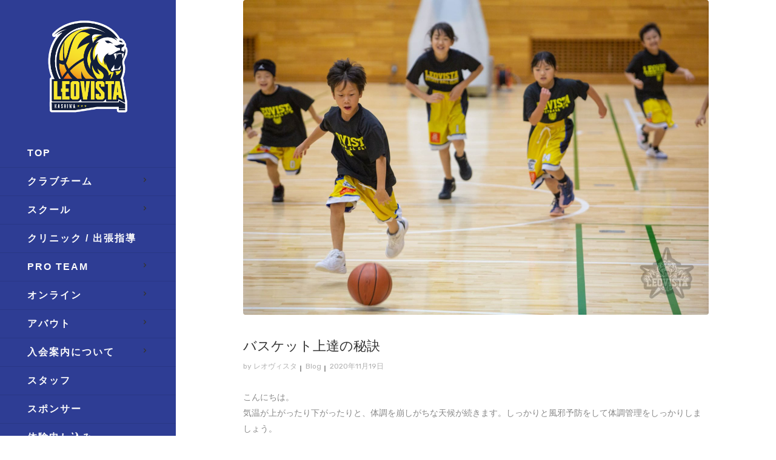

--- FILE ---
content_type: text/html; charset=UTF-8
request_url: https://leovistabb.com/blog/%E3%83%90%E3%82%B9%E3%82%B1%E3%83%83%E3%83%88%E4%B8%8A%E9%81%94%E3%81%AE%E7%A7%98%E8%A8%A3
body_size: 13058
content:
<!DOCTYPE html>
<html lang="ja"
	prefix="og: https://ogp.me/ns#" >
<head>
<!-- Google Tag Manager -->

<!-- End Google Tag Manager -->
	
	
    	
        <meta charset="UTF-8"/>
        <script data-cfasync="false" id="ao_optimized_gfonts_config">WebFontConfig={google:{families:["Rubik:100,100italic,200,200italic,300,300italic,400,400italic,500,500italic,600,600italic,700,700italic,800,800italic,900,900italic","Open Sans:100,100italic,200,200italic,300,300italic,400,400italic,500,500italic,600,600italic,700,700italic,800,800italic,900,900italic","Playfair Display:100,100italic,200,200italic,300,300italic,400,400italic,500,500italic,600,600italic,700,700italic,800,800italic,900,900italic","Montserrat:100,100italic,200,200italic,300,300italic,400,400italic,500,500italic,600,600italic,700,700italic,800,800italic,900,900italic","Francois One:100,100italic,200,200italic,300,300italic,400,400italic,500,500italic,600,600italic,700,700italic,800,800italic,900,900italic"] },classes:false, events:false, timeout:1500};</script><link rel="profile" href="https://gmpg.org/xfn/11"/>
        
                <meta name="viewport" content="width=device-width,initial-scale=1,user-scalable=yes">
        
	<title>バスケット上達の秘訣 &#8211; レオヴィスタバスケットボールクラブ/千葉県柏市を中心に活動。プロが教えるバスケットクラブ。</title>
<meta name='robots' content='max-image-preview:large' />
<link rel='dns-prefetch' href='//maps.googleapis.com' />
<link href='https://fonts.gstatic.com' crossorigin='anonymous' rel='preconnect' />
<link href='https://ajax.googleapis.com' rel='preconnect' />
<link href='https://fonts.googleapis.com' rel='preconnect' />
<link rel="alternate" type="application/rss+xml" title="レオヴィスタバスケットボールクラブ/千葉県柏市を中心に活動。プロが教えるバスケットクラブ。 &raquo; フィード" href="https://leovistabb.com/feed" />
<link rel="alternate" type="application/rss+xml" title="レオヴィスタバスケットボールクラブ/千葉県柏市を中心に活動。プロが教えるバスケットクラブ。 &raquo; コメントフィード" href="https://leovistabb.com/comments/feed" />
<link   rel='stylesheet' id='sbi_styles-css' href='https://leovistabb.com/wp-content/plugins/instagram-feed/css/sbi-styles.min.css?ver=6.1' type='text/css' media='all' />
<link   rel='stylesheet' id='wp-block-library-css' href='https://leovistabb.com/wp-includes/css/dist/block-library/style.min.css?ver=6.1.9' type='text/css' media='all' />
<link   rel='stylesheet' id='classic-theme-styles-css' href='https://leovistabb.com/wp-includes/css/classic-themes.min.css?ver=1' type='text/css' media='all' />
<style id='global-styles-inline-css' type='text/css'>
body{--wp--preset--color--black: #000000;--wp--preset--color--cyan-bluish-gray: #abb8c3;--wp--preset--color--white: #ffffff;--wp--preset--color--pale-pink: #f78da7;--wp--preset--color--vivid-red: #cf2e2e;--wp--preset--color--luminous-vivid-orange: #ff6900;--wp--preset--color--luminous-vivid-amber: #fcb900;--wp--preset--color--light-green-cyan: #7bdcb5;--wp--preset--color--vivid-green-cyan: #00d084;--wp--preset--color--pale-cyan-blue: #8ed1fc;--wp--preset--color--vivid-cyan-blue: #0693e3;--wp--preset--color--vivid-purple: #9b51e0;--wp--preset--gradient--vivid-cyan-blue-to-vivid-purple: linear-gradient(135deg,rgba(6,147,227,1) 0%,rgb(155,81,224) 100%);--wp--preset--gradient--light-green-cyan-to-vivid-green-cyan: linear-gradient(135deg,rgb(122,220,180) 0%,rgb(0,208,130) 100%);--wp--preset--gradient--luminous-vivid-amber-to-luminous-vivid-orange: linear-gradient(135deg,rgba(252,185,0,1) 0%,rgba(255,105,0,1) 100%);--wp--preset--gradient--luminous-vivid-orange-to-vivid-red: linear-gradient(135deg,rgba(255,105,0,1) 0%,rgb(207,46,46) 100%);--wp--preset--gradient--very-light-gray-to-cyan-bluish-gray: linear-gradient(135deg,rgb(238,238,238) 0%,rgb(169,184,195) 100%);--wp--preset--gradient--cool-to-warm-spectrum: linear-gradient(135deg,rgb(74,234,220) 0%,rgb(151,120,209) 20%,rgb(207,42,186) 40%,rgb(238,44,130) 60%,rgb(251,105,98) 80%,rgb(254,248,76) 100%);--wp--preset--gradient--blush-light-purple: linear-gradient(135deg,rgb(255,206,236) 0%,rgb(152,150,240) 100%);--wp--preset--gradient--blush-bordeaux: linear-gradient(135deg,rgb(254,205,165) 0%,rgb(254,45,45) 50%,rgb(107,0,62) 100%);--wp--preset--gradient--luminous-dusk: linear-gradient(135deg,rgb(255,203,112) 0%,rgb(199,81,192) 50%,rgb(65,88,208) 100%);--wp--preset--gradient--pale-ocean: linear-gradient(135deg,rgb(255,245,203) 0%,rgb(182,227,212) 50%,rgb(51,167,181) 100%);--wp--preset--gradient--electric-grass: linear-gradient(135deg,rgb(202,248,128) 0%,rgb(113,206,126) 100%);--wp--preset--gradient--midnight: linear-gradient(135deg,rgb(2,3,129) 0%,rgb(40,116,252) 100%);--wp--preset--duotone--dark-grayscale: url('#wp-duotone-dark-grayscale');--wp--preset--duotone--grayscale: url('#wp-duotone-grayscale');--wp--preset--duotone--purple-yellow: url('#wp-duotone-purple-yellow');--wp--preset--duotone--blue-red: url('#wp-duotone-blue-red');--wp--preset--duotone--midnight: url('#wp-duotone-midnight');--wp--preset--duotone--magenta-yellow: url('#wp-duotone-magenta-yellow');--wp--preset--duotone--purple-green: url('#wp-duotone-purple-green');--wp--preset--duotone--blue-orange: url('#wp-duotone-blue-orange');--wp--preset--font-size--small: 13px;--wp--preset--font-size--medium: 20px;--wp--preset--font-size--large: 36px;--wp--preset--font-size--x-large: 42px;--wp--preset--spacing--20: 0.44rem;--wp--preset--spacing--30: 0.67rem;--wp--preset--spacing--40: 1rem;--wp--preset--spacing--50: 1.5rem;--wp--preset--spacing--60: 2.25rem;--wp--preset--spacing--70: 3.38rem;--wp--preset--spacing--80: 5.06rem;}:where(.is-layout-flex){gap: 0.5em;}body .is-layout-flow > .alignleft{float: left;margin-inline-start: 0;margin-inline-end: 2em;}body .is-layout-flow > .alignright{float: right;margin-inline-start: 2em;margin-inline-end: 0;}body .is-layout-flow > .aligncenter{margin-left: auto !important;margin-right: auto !important;}body .is-layout-constrained > .alignleft{float: left;margin-inline-start: 0;margin-inline-end: 2em;}body .is-layout-constrained > .alignright{float: right;margin-inline-start: 2em;margin-inline-end: 0;}body .is-layout-constrained > .aligncenter{margin-left: auto !important;margin-right: auto !important;}body .is-layout-constrained > :where(:not(.alignleft):not(.alignright):not(.alignfull)){max-width: var(--wp--style--global--content-size);margin-left: auto !important;margin-right: auto !important;}body .is-layout-constrained > .alignwide{max-width: var(--wp--style--global--wide-size);}body .is-layout-flex{display: flex;}body .is-layout-flex{flex-wrap: wrap;align-items: center;}body .is-layout-flex > *{margin: 0;}:where(.wp-block-columns.is-layout-flex){gap: 2em;}.has-black-color{color: var(--wp--preset--color--black) !important;}.has-cyan-bluish-gray-color{color: var(--wp--preset--color--cyan-bluish-gray) !important;}.has-white-color{color: var(--wp--preset--color--white) !important;}.has-pale-pink-color{color: var(--wp--preset--color--pale-pink) !important;}.has-vivid-red-color{color: var(--wp--preset--color--vivid-red) !important;}.has-luminous-vivid-orange-color{color: var(--wp--preset--color--luminous-vivid-orange) !important;}.has-luminous-vivid-amber-color{color: var(--wp--preset--color--luminous-vivid-amber) !important;}.has-light-green-cyan-color{color: var(--wp--preset--color--light-green-cyan) !important;}.has-vivid-green-cyan-color{color: var(--wp--preset--color--vivid-green-cyan) !important;}.has-pale-cyan-blue-color{color: var(--wp--preset--color--pale-cyan-blue) !important;}.has-vivid-cyan-blue-color{color: var(--wp--preset--color--vivid-cyan-blue) !important;}.has-vivid-purple-color{color: var(--wp--preset--color--vivid-purple) !important;}.has-black-background-color{background-color: var(--wp--preset--color--black) !important;}.has-cyan-bluish-gray-background-color{background-color: var(--wp--preset--color--cyan-bluish-gray) !important;}.has-white-background-color{background-color: var(--wp--preset--color--white) !important;}.has-pale-pink-background-color{background-color: var(--wp--preset--color--pale-pink) !important;}.has-vivid-red-background-color{background-color: var(--wp--preset--color--vivid-red) !important;}.has-luminous-vivid-orange-background-color{background-color: var(--wp--preset--color--luminous-vivid-orange) !important;}.has-luminous-vivid-amber-background-color{background-color: var(--wp--preset--color--luminous-vivid-amber) !important;}.has-light-green-cyan-background-color{background-color: var(--wp--preset--color--light-green-cyan) !important;}.has-vivid-green-cyan-background-color{background-color: var(--wp--preset--color--vivid-green-cyan) !important;}.has-pale-cyan-blue-background-color{background-color: var(--wp--preset--color--pale-cyan-blue) !important;}.has-vivid-cyan-blue-background-color{background-color: var(--wp--preset--color--vivid-cyan-blue) !important;}.has-vivid-purple-background-color{background-color: var(--wp--preset--color--vivid-purple) !important;}.has-black-border-color{border-color: var(--wp--preset--color--black) !important;}.has-cyan-bluish-gray-border-color{border-color: var(--wp--preset--color--cyan-bluish-gray) !important;}.has-white-border-color{border-color: var(--wp--preset--color--white) !important;}.has-pale-pink-border-color{border-color: var(--wp--preset--color--pale-pink) !important;}.has-vivid-red-border-color{border-color: var(--wp--preset--color--vivid-red) !important;}.has-luminous-vivid-orange-border-color{border-color: var(--wp--preset--color--luminous-vivid-orange) !important;}.has-luminous-vivid-amber-border-color{border-color: var(--wp--preset--color--luminous-vivid-amber) !important;}.has-light-green-cyan-border-color{border-color: var(--wp--preset--color--light-green-cyan) !important;}.has-vivid-green-cyan-border-color{border-color: var(--wp--preset--color--vivid-green-cyan) !important;}.has-pale-cyan-blue-border-color{border-color: var(--wp--preset--color--pale-cyan-blue) !important;}.has-vivid-cyan-blue-border-color{border-color: var(--wp--preset--color--vivid-cyan-blue) !important;}.has-vivid-purple-border-color{border-color: var(--wp--preset--color--vivid-purple) !important;}.has-vivid-cyan-blue-to-vivid-purple-gradient-background{background: var(--wp--preset--gradient--vivid-cyan-blue-to-vivid-purple) !important;}.has-light-green-cyan-to-vivid-green-cyan-gradient-background{background: var(--wp--preset--gradient--light-green-cyan-to-vivid-green-cyan) !important;}.has-luminous-vivid-amber-to-luminous-vivid-orange-gradient-background{background: var(--wp--preset--gradient--luminous-vivid-amber-to-luminous-vivid-orange) !important;}.has-luminous-vivid-orange-to-vivid-red-gradient-background{background: var(--wp--preset--gradient--luminous-vivid-orange-to-vivid-red) !important;}.has-very-light-gray-to-cyan-bluish-gray-gradient-background{background: var(--wp--preset--gradient--very-light-gray-to-cyan-bluish-gray) !important;}.has-cool-to-warm-spectrum-gradient-background{background: var(--wp--preset--gradient--cool-to-warm-spectrum) !important;}.has-blush-light-purple-gradient-background{background: var(--wp--preset--gradient--blush-light-purple) !important;}.has-blush-bordeaux-gradient-background{background: var(--wp--preset--gradient--blush-bordeaux) !important;}.has-luminous-dusk-gradient-background{background: var(--wp--preset--gradient--luminous-dusk) !important;}.has-pale-ocean-gradient-background{background: var(--wp--preset--gradient--pale-ocean) !important;}.has-electric-grass-gradient-background{background: var(--wp--preset--gradient--electric-grass) !important;}.has-midnight-gradient-background{background: var(--wp--preset--gradient--midnight) !important;}.has-small-font-size{font-size: var(--wp--preset--font-size--small) !important;}.has-medium-font-size{font-size: var(--wp--preset--font-size--medium) !important;}.has-large-font-size{font-size: var(--wp--preset--font-size--large) !important;}.has-x-large-font-size{font-size: var(--wp--preset--font-size--x-large) !important;}
.wp-block-navigation a:where(:not(.wp-element-button)){color: inherit;}
:where(.wp-block-columns.is-layout-flex){gap: 2em;}
.wp-block-pullquote{font-size: 1.5em;line-height: 1.6;}
</style>
<link   rel='stylesheet' id='contact-form-7-css' href='https://leovistabb.com/wp-content/plugins/contact-form-7/includes/css/styles.css?ver=5.1.8' type='text/css' media='all' />
<link   rel='stylesheet' id='dashicons-css' href='https://leovistabb.com/wp-includes/css/dashicons.min.css?ver=6.1.9' type='text/css' media='all' />
<link   rel='stylesheet' id='my-calendar-reset-css' href='https://leovistabb.com/wp-content/plugins/my-calendar/css/reset.css?ver=6.1.9' type='text/css' media='all' />
<link   rel='stylesheet' id='my-calendar-style-css' href='https://leovistabb.com/wp-content/plugins/my-calendar/styles/twentyeighteen.css?ver=6.1.9' type='text/css' media='all' />
<link   rel='stylesheet' id='xpo_edge_default_style-css' href='https://leovistabb.com/wp-content/themes/xpo/style.css?ver=6.1.9' type='text/css' media='all' />
<link   rel='stylesheet' id='xpo_edge_modules_plugins-css' href='https://leovistabb.com/wp-content/themes/xpo/assets/css/plugins.css?ver=6.1.9' type='text/css' media='all' />
<link   rel='stylesheet' id='xpo_edge_modules-css' href='https://leovistabb.com/wp-content/themes/xpo/assets/css/modules.css?ver=6.1.9' type='text/css' media='all' />
<style id='xpo_edge_modules-inline-css' type='text/css'>
body:not(.edgtf-menu-item-first-level-bg-color) .edgtf-main-menu > ul > li:hover > a .edgtf-item-outer, .edgtf-main-menu > ul > li.edgtf-active-item > a .edgtf-item-outer {
padding: 10px 9px;
background-color: #ffffff;
border-radius: 4px;
-webkit-transition: background-color 0.1s linear;
-moz-transition: background-color 0.1s linear;
transition: background-color 0.1s linear;
color: #474747;
}

.edgtf-grid {
width: 1500px;
margin: 0 auto;
}
</style>
<link   rel='stylesheet' id='edgtf_font_awesome-css' href='https://leovistabb.com/wp-content/themes/xpo/assets/css/font-awesome/css/font-awesome.min.css?ver=6.1.9' type='text/css' media='all' />
<link   rel='stylesheet' id='edgtf_font_elegant-css' href='https://leovistabb.com/wp-content/themes/xpo/assets/css/elegant-icons/style.min.css?ver=6.1.9' type='text/css' media='all' />
<link   rel='stylesheet' id='edgtf_ico_moon-css' href='https://leovistabb.com/wp-content/themes/xpo/assets/css/icomoon/css/icomoon.css?ver=6.1.9' type='text/css' media='all' />
<link   rel='stylesheet' id='edgtf_ion_icons-css' href='https://leovistabb.com/wp-content/themes/xpo/assets/css/ion-icons/css/ionicons.min.css?ver=6.1.9' type='text/css' media='all' />
<link   rel='stylesheet' id='edgtf_linea_icons-css' href='https://leovistabb.com/wp-content/themes/xpo/assets/css/linea-icons/style.css?ver=6.1.9' type='text/css' media='all' />
<link   rel='stylesheet' id='edgtf_linear_icons-css' href='https://leovistabb.com/wp-content/themes/xpo/assets/css/linear-icons/style.css?ver=6.1.9' type='text/css' media='all' />
<link   rel='stylesheet' id='edgtf_simple_line_icons-css' href='https://leovistabb.com/wp-content/themes/xpo/assets/css/simple-line-icons/simple-line-icons.css?ver=6.1.9' type='text/css' media='all' />
<link   rel='stylesheet' id='edgtf_dripicons-css' href='https://leovistabb.com/wp-content/themes/xpo/assets/css/dripicons/dripicons.css?ver=6.1.9' type='text/css' media='all' />
<link   rel='stylesheet' id='xpo_edge_blog-css' href='https://leovistabb.com/wp-content/themes/xpo/assets/css/blog.css?ver=6.1.9' type='text/css' media='all' />
<link   rel='stylesheet' id='mediaelement-css' href='https://leovistabb.com/wp-includes/js/mediaelement/mediaelementplayer-legacy.min.css?ver=4.2.17' type='text/css' media='all' />
<link   rel='stylesheet' id='wp-mediaelement-css' href='https://leovistabb.com/wp-includes/js/mediaelement/wp-mediaelement.min.css?ver=6.1.9' type='text/css' media='all' />
<link   rel='stylesheet' id='xpo_edge_style_dynamic-css' href='https://leovistabb.com/wp-content/themes/xpo/assets/css/style_dynamic.css?ver=1739157764' type='text/css' media='all' />
<link   rel='stylesheet' id='xpo_edge_modules_responsive-css' href='https://leovistabb.com/wp-content/themes/xpo/assets/css/modules-responsive.css?ver=6.1.9' type='text/css' media='all' />
<link   rel='stylesheet' id='xpo_edge_blog_responsive-css' href='https://leovistabb.com/wp-content/themes/xpo/assets/css/blog-responsive.css?ver=6.1.9' type='text/css' media='all' />
<link   rel='stylesheet' id='xpo_edge_style_dynamic_responsive-css' href='https://leovistabb.com/wp-content/themes/xpo/assets/css/style_dynamic_responsive.css?ver=1739157764' type='text/css' media='all' />
<link   rel='stylesheet' id='js_composer_front-css' href='https://leovistabb.com/wp-content/plugins/js_composer/assets/css/js_composer.min.css?ver=5.6' type='text/css' media='all' />



<link rel="https://api.w.org/" href="https://leovistabb.com/wp-json/" /><link rel="alternate" type="application/json" href="https://leovistabb.com/wp-json/wp/v2/blog/1612" /><link rel="EditURI" type="application/rsd+xml" title="RSD" href="https://leovistabb.com/xmlrpc.php?rsd" />
<link rel="wlwmanifest" type="application/wlwmanifest+xml" href="https://leovistabb.com/wp-includes/wlwmanifest.xml" />
<meta name="generator" content="WordPress 6.1.9" />
<link rel='shortlink' href='https://leovistabb.com/?p=1612' />
<link rel="alternate" type="application/json+oembed" href="https://leovistabb.com/wp-json/oembed/1.0/embed?url=https%3A%2F%2Fleovistabb.com%2Fblog%2F%25e3%2583%2590%25e3%2582%25b9%25e3%2582%25b1%25e3%2583%2583%25e3%2583%2588%25e4%25b8%258a%25e9%2581%2594%25e3%2581%25ae%25e7%25a7%2598%25e8%25a8%25a3" />
<link rel="alternate" type="text/xml+oembed" href="https://leovistabb.com/wp-json/oembed/1.0/embed?url=https%3A%2F%2Fleovistabb.com%2Fblog%2F%25e3%2583%2590%25e3%2582%25b9%25e3%2582%25b1%25e3%2583%2583%25e3%2583%2588%25e4%25b8%258a%25e9%2581%2594%25e3%2581%25ae%25e7%25a7%2598%25e8%25a8%25a3&#038;format=xml" />
<!-- start Simple Custom CSS and JS -->
<style type="text/css">
/* page-id-8774 のみに適用 */
.page-id-8774 .edgtf-vertical-menu-area {
    display: none;
}

.page-id-8774 .edgtf-content {
    padding-left: 0px;
}

.page-id-8774 footer {
    display: none;
}

/******************/
/******************/
/* page-id-8774 専用アコーディオンスタイル */
/* アコーディオン全体 */
.page-id-8774 .edgtf-accordion-holder {
    border-radius: 12px;
    overflow: hidden;
    box-shadow: 0 4px 20px rgba(0, 0, 0, 0.1);
}
/* アコーディオンタイトル（閉じている状態） */
.page-id-8774 .edgtf-accordion-holder .edgtf-title-holder {
    background: linear-gradient(135deg, #1e3a8a 0%, #2563eb 100%);
    color: #fbbf24;
    padding: 20px 25px;
    margin-top: 5px !important;
    margin-bottom: 2px;
    border: none;
    transition: all 0.3s ease;
    cursor: pointer;
    display: flex !important;
    align-items: center !important;
}

/* モバイル対応：画面幅いっぱいに表示 */
@media only screen and (max-width: 768px) {
    /* body の横スクロールを防止 */
    .page-id-8774 body {
        overflow-x: hidden !important;
    }
    
    /* すべての親要素のpadding/marginをリセット */
    .page-id-8774 .edgtf-container,
    .page-id-8774 .edgtf-container-inner,
    .page-id-8774 .vc_row,
    .page-id-8774 .vc_column_container,
    .page-id-8774 .vc_column-inner,
    .page-id-8774 .wpb_column {
        padding-left: 0 !important;
        padding-right: 0 !important;
        margin-left: 0 !important;
        margin-right: 0 !important;
    }
    
    /* アコーディオンを画面幅いっぱいに */
    .page-id-8774 .edgtf-accordion-holder {
        width: 100vw !important;
        max-width: 100vw !important;
        margin-left: 0 !important;
        margin-right: 0 !important;
        border-radius: 0 !important;
        box-sizing: border-box !important;
    }
    
    /* タイトルホルダーの調整 */
    .page-id-8774 .edgtf-accordion-holder .edgtf-title-holder {
        padding-left: 15px !important;
        padding-right: 15px !important;
        box-sizing: border-box !important;
    }
}

/* スマートフォン用 *//******************/
/******************/
/* page-id-8774 専用アコーディオンスタイル */
/* アコーディオン全体 */
.page-id-8774 .edgtf-accordion-holder {
    border-radius: 12px;
    overflow: hidden;
    box-shadow: 0 4px 20px rgba(0, 0, 0, 0.1);
}
/* アコーディオンタイトル（閉じている状態） */
.page-id-8774 .edgtf-accordion-holder .edgtf-title-holder {
    background: linear-gradient(135deg, #1e3a8a 0%, #2563eb 100%);
    color: #fbbf24;
    padding: 20px 25px;
    margin-top: 5px !important;
    margin-bottom: 2px;
    border: none;
    transition: all 0.3s ease;
    cursor: pointer;
    display: flex !important;
    align-items: center !important;
}

/* モバイル対応：画面幅いっぱいに表示 */
@media only screen and (max-width: 768px) {
    /* body の横スクロールを防止 */
    .page-id-8774 body {
        overflow-x: hidden !important;
    }
    
    /* edgtf-container の幅制限を解除 */
    .page-id-8774 .edgtf-container {
        max-width: 100% !important;
        width: 100% !important;
        padding-left: 0 !important;
        padding-right: 0 !important;
    }
    
    /* すべての親要素のpadding/marginをリセット */
    .page-id-8774 .edgtf-container-inner,
    .page-id-8774 .vc_row,
    .page-id-8774 .vc_column_container,
    .page-id-8774 .vc_column-inner,
    .page-id-8774 .wpb_column {
        padding-left: 0 !important;
        padding-right: 0 !important;
        margin-left: 0 !important;
        margin-right: 0 !important;
        max-width: 100% !important;
        width: 100% !important;
    }
    
    /* アコーディオンを画面幅いっぱいに強制的に拡張 */
    .page-id-8774 .edgtf-accordion-holder {
        position: relative !important;
        width: 100vw !important;
        max-width: 100vw !important;
        left: 50% !important;
        right: 50% !important;
        margin-left: -50vw !important;
        margin-right: -50vw !important;
        border-radius: 0 !important;
        box-sizing: border-box !important;
    }
    
    /* タイトルホルダーの調整 */
    .page-id-8774 .edgtf-accordion-holder .edgtf-title-holder {
        padding-left: 15px !important;
        padding-right: 15px !important;
        box-sizing: border-box !important;
    }
}

/* スマートフォン用 */
@media only screen and (max-width: 480px) {
    .page-id-8774 .edgtf-accordion-holder .edgtf-title-holder {
        padding: 16px 15px !important;
    }
}
@media only screen and (max-width: 480px) {
    .page-id-8774 .edgtf-accordion-holder .edgtf-title-holder {
        padding: 16px 15px !important;
    }
}</style>
<!-- end Simple Custom CSS and JS -->
<!-- start Simple Custom CSS and JS -->
<style type="text/css">
.edgtf-normal-logo{
	width: 70%;
    display: block;
    margin: auto;
}</style>
<!-- end Simple Custom CSS and JS -->

<style type="text/css">
<!--
/* Styles by My Calendar - Joseph C Dolson http://www.joedolson.com/ */

.mc-main .mc_general .event-title, .mc-main .mc_general .event-title a { background: #ffffcc; color: #000000; }
.mc-main .mc_general .event-title a:hover, .mc-main .mc_general .event-title a:focus { background: #ffffff;}
.mc-main .mc_kidsu-8 .event-title, .mc-main .mc_kidsu-8 .event-title a { background: #ffae00; color: #000000; }
.mc-main .mc_kidsu-8 .event-title a:hover, .mc-main .mc_kidsu-8 .event-title a:focus { background: #ffe133;}
.mc-main .mc_middleu-10 .event-title, .mc-main .mc_middleu-10 .event-title a { background: #309b47; color: #ffffff; }
.mc-main .mc_middleu-10 .event-title a:hover, .mc-main .mc_middleu-10 .event-title a:focus { background: #006814;}
.mc-main .mc_junioru-12 .event-title, .mc-main .mc_junioru-12 .event-title a { background: #1488a8; color: #ffffff; }
.mc-main .mc_junioru-12 .event-title a:hover, .mc-main .mc_junioru-12 .event-title a:focus { background: #005575;}
.mc-main .mc_bbu-15 .event-title, .mc-main .mc_bbu-15 .event-title a { background: #cc2e2e; color: #ffffff; }
.mc-main .mc_bbu-15 .event-title a:hover, .mc-main .mc_bbu-15 .event-title a:focus { background: #990000;}
.mc-main .mc_school-kasiwa .event-title, .mc-main .mc_school-kasiwa .event-title a { background: #5f22d8; color: #ffffff; }
.mc-main .mc_school-kasiwa .event-title a:hover, .mc-main .mc_school-kasiwa .event-title a:focus { background: #2c00a5;}
.mc-main .mc_school-urayasu .event-title, .mc-main .mc_school-urayasu .event-title a { background: #f900cc; color: #ffffff; }
.mc-main .mc_school-urayasu .event-title a:hover, .mc-main .mc_school-urayasu .event-title a:focus { background: #c60099;}
.mc-main .mc_school-ichikawa .event-title, .mc-main .mc_school-ichikawa .event-title a { background: #004563; color: #ffffff; }
.mc-main .mc_school-ichikawa .event-title a:hover, .mc-main .mc_school-ichikawa .event-title a:focus { background: #001230;}
.mc-main .mc_school-noda .event-title, .mc-main .mc_school-noda .event-title a { background: #cccccc; color: #000000; }
.mc-main .mc_school-noda .event-title a:hover, .mc-main .mc_school-noda .event-title a:focus { background: #ffffff;}
.mc-main .mc_school-nagareyama .event-title, .mc-main .mc_school-nagareyama .event-title a { background: #3affff; color: #000000; }
.mc-main .mc_school-nagareyama .event-title a:hover, .mc-main .mc_school-nagareyama .event-title a:focus { background: #6dffff;}
.mc-main .mc_mc_ .event-title, .mc-main .mc_mc_ .event-title a { background: #1e61ff; color: #ffffff; }
.mc-main .mc_mc_ .event-title a:hover, .mc-main .mc_mc_ .event-title a:focus { background: #002ecc;}
.mc-event-visible {
	display: block!important;
}
.mc-main {--primary-dark: #313233; --primary-light: #fff; --secondary-light: #fff; --secondary-dark: #000; --highlight-dark: #666; --highlight-light: #efefef; }
-->
</style><meta name="generator" content="Powered by WPBakery Page Builder - drag and drop page builder for WordPress."/>
<!--[if lte IE 9]><link rel="stylesheet" type="text/css" href="https://leovistabb.com/wp-content/plugins/js_composer/assets/css/vc_lte_ie9.min.css" media="screen"><![endif]--><link rel="icon" href="https://leovistabb.com/wp-content/uploads/2025/01/cropped-アイコン-32x32.png" sizes="32x32" />
<link rel="icon" href="https://leovistabb.com/wp-content/uploads/2025/01/cropped-アイコン-192x192.png" sizes="192x192" />
<link rel="apple-touch-icon" href="https://leovistabb.com/wp-content/uploads/2025/01/cropped-アイコン-180x180.png" />
<meta name="msapplication-TileImage" content="https://leovistabb.com/wp-content/uploads/2025/01/cropped-アイコン-270x270.png" />
		<style type="text/css" id="wp-custom-css">
			/*-- PC版表示CSS  --*/
.pc_area{
  display:block;
}
.phone_area{
  display:none;
}

/*メニュー右並び*/
.edgtf-header-standard .edgtf-menu-area .edgtf-vertical-align-containers .edgtf-position-right-inner {
height: 100%;
float: right;
}

/*メニュー上余白消去*/
.edgtf-header-standard .edgtf-page-header .edgtf-menu-area {
height: 100px;
margin-top: 0px !important;
}

/*ドロップメニュー右並び*/
.edgtf-page-header .edgtf-sticky-header .edgtf-position-right-inner {
    height: 100%;
    float: right;
}

/*-- スマホ版表示CSS  --*/
@media screen and (max-width: 768px){
.pc_area{
    display:none;
  }
.phone_area{
    display:block;
  }
}

.textwidget a{
	color: #ffffff;
}

.textwidget a:hover{
	color: #4c4c4c;
}

/*-- 固定ページのボックスpaddingtopに謎の-100pxを打ち消すcss --*/
.edgtf-content{
	padding-top: 0px;
}

/*-- 固定ページのボックスpaddingtopに謎の-100pxを打ち消すcss --*/
@media screen and (max-width: 1024px){
.edgtf-content{
	padding-top: 0px;
}
}

/*-- 固定ページのボックス上下のpaddingを消すcss --*/
.edgtf-content .edgtf-content-inner>.edgtf-container>.edgtf-container-inner, .edgtf-content .edgtf-content-inner>.edgtf-full-width>.edgtf-full-width-inner {
    padding:  0;
}

/*header上padding*/
.edgtf-header-standard .edgtf-page-header .edgtf-menu-area {
height: 100px;
margin-top: 30px;
}


/*footer_background*/
footer .edgtf-container {
    background-color: #2E3D94;
}

footer .edgtf-footer-top-holder {
    display: block;
    background-color: #2E3D94;
    position: relative;
    background-position: center center;
    background-size: cover;
    border-bottom: 1px solid #f6f7f7;
}

/*プルダウン線の色*/
.edgtf-header-vertical .edgtf-vertical-dropdown-float li.edgtf-menu-narrow .edgtf-menu-second .edgtf-menu-inner ul li {
border-color: #ffffff;
}

/* 投稿ページ バスケロゴタイトル のボーダー*/
.head_ttl {
  font-size: 24px;
  font-weight: bold;
  line-height: 1.8;
  color: #313fa0;
  width: 100%;
  max-width: 1300px;
  padding-left: 10px;
  padding-top: 3px;
  padding-bottom: 1px;
  border-bottom: 2px solid #313fa0;
  margin-bottom: 50px;
}

/* 投稿ページ お問い合わせボタン */
.contact{
    width:300px;
    height:35px;
    line-height:35px;
    margin-bottom: 0;
    margin-right: auto;
    margin-left: auto;
}
.contact a{
    display:block;
    width:100%;
    height:100%;
    text-decoration: none;
    background:#F39800;
    text-align:center;
    color:#FFFFFF;
    font-size:18px;
    border-radius:50px;
    -webkit-border-radius:50px;
    -moz-border-radius:50px;
}
.contact a:hover{
    background:#FFD900;
    color:#FFFFFF;
    box-shadow:none;
}

/*サイドロゴdivに勝手挿入heightをauto指定(ロゴ下に大きな余白ができてしまう...)*/
a[itemprop="url"] {
    height: auto !important;
}
		</style>
		<noscript><style type="text/css"> .wpb_animate_when_almost_visible { opacity: 1; }</style></noscript>	<script src="https://kit.fontawesome.com/c819b8e635.js" crossorigin="anonymous"></script>
<script data-cfasync="false" id="ao_optimized_gfonts_webfontloader">(function() {var wf = document.createElement('script');wf.src='https://ajax.googleapis.com/ajax/libs/webfont/1/webfont.js';wf.type='text/javascript';wf.async='true';var s=document.getElementsByTagName('script')[0];s.parentNode.insertBefore(wf, s);})();</script></head>

<body data-rsssl=1 class="blog-template-default single single-blog postid-1612 edgt-core-1.0 xpo-ver-1.1  edgtf-blog-installed edgtf-header-vertical edgtf-sticky-header-on-scroll-up edgtf-default-mobile-header edgtf-sticky-up-mobile-header edgtf-dropdown-default wpb-js-composer js-comp-ver-5.6 vc_responsive" itemscope itemtype="http://schema.org/WebPage">
	
	<!-- Google Tag Manager (noscript) -->
<noscript><iframe src="https://www.googletagmanager.com/ns.html?id=GTM-T8FZSTS"
height="0" width="0" style="display:none;visibility:hidden"></iframe></noscript>
<!-- End Google Tag Manager (noscript) -->
	



<div class="edgtf-wrapper">
    <div class="edgtf-wrapper-inner">
        <aside class="edgtf-vertical-menu-area">
    <div class="edgtf-vertical-menu-area-inner">
        <div class="edgtf-vertical-area-background" style=""></div>
        
<div class="edgtf-logo-wrapper">
    <a itemprop="url" href="https://leovistabb.com/" style="height: 148px;">
        <img itemprop="image" class="edgtf-normal-logo" src="https://leovistabb.com/wp-content/uploads/2025/02/leovista-kashiwa-logo-cl-steck.webp" alt="logo"/>
                    </a>
</div>

        
    <nav data-navigation-type='float' class="edgtf-vertical-menu edgtf-vertical-dropdown-float">
        <ul id="menu-leovista-main%e3%83%a1%e3%83%8b%e3%83%a5%e3%83%bc" class=""><li id="nav-menu-item-7343" class="menu-item menu-item-type-post_type menu-item-object-page menu-item-home edgtf-menu-narrow"><a href="https://leovistabb.com/"><span class="edgtf-item-outer"><span class="edgtf-item-inner"><span class="edgtf-item-text">TOP</span></span><span class="plus"></span></span></a></li>
<li id="nav-menu-item-7345" class="menu-item menu-item-type-post_type menu-item-object-page menu-item-has-children edgtf-has-sub edgtf-menu-narrow"><a href="https://leovistabb.com/club-team"><span class="edgtf-item-outer"><span class="edgtf-item-inner"><span class="edgtf-item-text">クラブチーム</span></span><span class="plus"></span></span></a>
<div class="edgtf-menu-second"><div class="edgtf-menu-inner"><ul>
	<li id="nav-menu-item-7562" class="menu-item menu-item-type-custom menu-item-object-custom"><a href="https://leovistabb.com/kids-u8"><span class="edgtf-item-outer"><span class="edgtf-item-inner"><span class="edgtf-item-text">U-8</span></span><span class="plus"></span></span></a></li>
	<li id="nav-menu-item-7563" class="menu-item menu-item-type-custom menu-item-object-custom"><a href="https://leovistabb.com/middle-u10"><span class="edgtf-item-outer"><span class="edgtf-item-inner"><span class="edgtf-item-text">U-10</span></span><span class="plus"></span></span></a></li>
	<li id="nav-menu-item-7373" class="menu-item menu-item-type-post_type menu-item-object-page"><a href="https://leovistabb.com/junior-u12"><span class="edgtf-item-outer"><span class="edgtf-item-inner"><span class="edgtf-item-text">U-12</span></span><span class="plus"></span></span></a></li>
	<li id="nav-menu-item-7372" class="menu-item menu-item-type-post_type menu-item-object-page"><a href="https://leovistabb.com/bb_u15"><span class="edgtf-item-outer"><span class="edgtf-item-inner"><span class="edgtf-item-text">U-15</span></span><span class="plus"></span></span></a></li>
	<li id="nav-menu-item-7448" class="menu-item menu-item-type-custom menu-item-object-custom"><a href="https://leovistabb.com/page_id227/"><span class="edgtf-item-outer"><span class="edgtf-item-inner"><span class="edgtf-item-text">スケジュール</span></span><span class="plus"></span></span></a></li>
	<li id="nav-menu-item-7397" class="menu-item menu-item-type-custom menu-item-object-custom"><a href="https://leovistabb.com/club-guide"><span class="edgtf-item-outer"><span class="edgtf-item-inner"><span class="edgtf-item-text">クラブ入会案内</span></span><span class="plus"></span></span></a></li>
	<li id="nav-menu-item-7369" class="menu-item menu-item-type-post_type menu-item-object-page"><a href="https://leovistabb.com/career-record"><span class="edgtf-item-outer"><span class="edgtf-item-inner"><span class="edgtf-item-text">進学実績</span></span><span class="plus"></span></span></a></li>
</ul></div></div>
</li>
<li id="nav-menu-item-7346" class="menu-item menu-item-type-post_type menu-item-object-page menu-item-has-children edgtf-has-sub edgtf-menu-narrow"><a href="https://leovistabb.com/school"><span class="edgtf-item-outer"><span class="edgtf-item-inner"><span class="edgtf-item-text">スクール</span></span><span class="plus"></span></span></a>
<div class="edgtf-menu-second"><div class="edgtf-menu-inner"><ul>
	<li id="nav-menu-item-7374" class="menu-item menu-item-type-post_type menu-item-object-page"><a href="https://leovistabb.com/school_kashiwa"><span class="edgtf-item-outer"><span class="edgtf-item-inner"><span class="edgtf-item-text">スクール 柏校</span></span><span class="plus"></span></span></a></li>
	<li id="nav-menu-item-7375" class="menu-item menu-item-type-post_type menu-item-object-page"><a href="https://leovistabb.com/school-nagareyama"><span class="edgtf-item-outer"><span class="edgtf-item-inner"><span class="edgtf-item-text">スクール 流山校</span></span><span class="plus"></span></span></a></li>
	<li id="nav-menu-item-7376" class="menu-item menu-item-type-post_type menu-item-object-page"><a href="https://leovistabb.com/school-urayasu"><span class="edgtf-item-outer"><span class="edgtf-item-inner"><span class="edgtf-item-text">スクール 浦安校</span></span><span class="plus"></span></span></a></li>
	<li id="nav-menu-item-8121" class="menu-item menu-item-type-post_type menu-item-object-page"><a href="https://leovistabb.com/school-narita"><span class="edgtf-item-outer"><span class="edgtf-item-inner"><span class="edgtf-item-text">スクール 成田校</span></span><span class="plus"></span></span></a></li>
	<li id="nav-menu-item-7377" class="menu-item menu-item-type-post_type menu-item-object-page"><a href="https://leovistabb.com/school-enjoy"><span class="edgtf-item-outer"><span class="edgtf-item-inner"><span class="edgtf-item-text">スクールエンジョイ</span></span><span class="plus"></span></span></a></li>
	<li id="nav-menu-item-7379" class="menu-item menu-item-type-custom menu-item-object-custom"><a href="https://leovistabb.com/school-guide"><span class="edgtf-item-outer"><span class="edgtf-item-inner"><span class="edgtf-item-text">スクール入会案内</span></span><span class="plus"></span></span></a></li>
</ul></div></div>
</li>
<li id="nav-menu-item-7355" class="menu-item menu-item-type-post_type menu-item-object-page edgtf-menu-narrow"><a href="https://leovistabb.com/clinic"><span class="edgtf-item-outer"><span class="edgtf-item-inner"><span class="edgtf-item-text">クリニック / 出張指導</span></span><span class="plus"></span></span></a></li>
<li id="nav-menu-item-7356" class="menu-item menu-item-type-custom menu-item-object-custom menu-item-has-children edgtf-has-sub edgtf-menu-narrow"><a href="#"><span class="edgtf-item-outer"><span class="edgtf-item-inner"><span class="edgtf-item-text">PRO TEAM</span></span><span class="plus"></span></span></a>
<div class="edgtf-menu-second"><div class="edgtf-menu-inner"><ul>
	<li id="nav-menu-item-7380" class="menu-item menu-item-type-custom menu-item-object-custom"><a href="https://leovista-kashiwa.com/"><span class="edgtf-item-outer"><span class="edgtf-item-inner"><span class="edgtf-item-text">LEOVISTA KASHIWA</span></span><span class="plus"></span></span></a></li>
	<li id="nav-menu-item-7381" class="menu-item menu-item-type-custom menu-item-object-custom"><a href="https://leovista-bb-exe.com/"><span class="edgtf-item-outer"><span class="edgtf-item-inner"><span class="edgtf-item-text">LEOVISTA .EXE</span></span><span class="plus"></span></span></a></li>
</ul></div></div>
</li>
<li id="nav-menu-item-7347" class="menu-item menu-item-type-post_type menu-item-object-page menu-item-has-children edgtf-has-sub edgtf-menu-narrow"><a href="https://leovistabb.com/online"><span class="edgtf-item-outer"><span class="edgtf-item-inner"><span class="edgtf-item-text">オンライン</span></span><span class="plus"></span></span></a>
<div class="edgtf-menu-second"><div class="edgtf-menu-inner"><ul>
	<li id="nav-menu-item-7382" class="menu-item menu-item-type-custom menu-item-object-custom"><a href="https://shop.leovista-classic.com/"><span class="edgtf-item-outer"><span class="edgtf-item-inner"><span class="edgtf-item-text">LeovistaClassic</span></span><span class="plus"></span></span></a></li>
	<li id="nav-menu-item-7384" class="menu-item menu-item-type-custom menu-item-object-custom"><a href="https://www.youtube.com/channel/UCQC7igNajJuNKlmnnjU2SCQ"><span class="edgtf-item-outer"><span class="edgtf-item-inner"><span class="edgtf-item-text">Youtube</span></span><span class="plus"></span></span></a></li>
</ul></div></div>
</li>
<li id="nav-menu-item-7348" class="menu-item menu-item-type-post_type menu-item-object-page menu-item-has-children edgtf-has-sub edgtf-menu-narrow"><a href="https://leovistabb.com/what-is-leovista"><span class="edgtf-item-outer"><span class="edgtf-item-inner"><span class="edgtf-item-text">アバウト</span></span><span class="plus"></span></span></a>
<div class="edgtf-menu-second"><div class="edgtf-menu-inner"><ul>
	<li id="nav-menu-item-7385" class="menu-item menu-item-type-custom menu-item-object-custom"><a href="https://leovistabb.com/what-is-leovista"><span class="edgtf-item-outer"><span class="edgtf-item-inner"><span class="edgtf-item-text">レオヴィスタの特徴</span></span><span class="plus"></span></span></a></li>
	<li id="nav-menu-item-7386" class="menu-item menu-item-type-custom menu-item-object-custom"><a href="https://leovistabb.com/company"><span class="edgtf-item-outer"><span class="edgtf-item-inner"><span class="edgtf-item-text">会社概要</span></span><span class="plus"></span></span></a></li>
	<li id="nav-menu-item-7388" class="menu-item menu-item-type-custom menu-item-object-custom"><a href="https://leovistabb.com/join-guide"><span class="edgtf-item-outer"><span class="edgtf-item-inner"><span class="edgtf-item-text">入会案内について</span></span><span class="plus"></span></span></a></li>
	<li id="nav-menu-item-7389" class="menu-item menu-item-type-custom menu-item-object-custom"><a href="https://leovistabb.com/gameresults"><span class="edgtf-item-outer"><span class="edgtf-item-inner"><span class="edgtf-item-text">試合結果</span></span><span class="plus"></span></span></a></li>
	<li id="nav-menu-item-7390" class="menu-item menu-item-type-custom menu-item-object-custom"><a href="https://leovistabb.com/career-record"><span class="edgtf-item-outer"><span class="edgtf-item-inner"><span class="edgtf-item-text">進学実績</span></span><span class="plus"></span></span></a></li>
	<li id="nav-menu-item-7367" class="menu-item menu-item-type-post_type menu-item-object-page menu-item-has-children edgtf-sub"><a href="https://leovistabb.com/recruit"><span class="edgtf-item-outer"><span class="edgtf-item-inner"><span class="edgtf-item-text">リクルート</span></span><span class="plus"></span><i class="edgtf-menu-arrow fa fa-angle-right"></i></span></a>
	<ul>
		<li id="nav-menu-item-7396" class="menu-item menu-item-type-custom menu-item-object-custom"><a href="https://leovistabb.com/recruit"><span class="edgtf-item-outer"><span class="edgtf-item-inner"><span class="edgtf-item-text">リクルート概要</span></span><span class="plus"></span></span></a></li>
		<li id="nav-menu-item-7395" class="menu-item menu-item-type-post_type menu-item-object-page"><a href="https://leovistabb.com/oubo"><span class="edgtf-item-outer"><span class="edgtf-item-inner"><span class="edgtf-item-text">応募フォーム</span></span><span class="plus"></span></span></a></li>
	</ul>
</li>
	<li id="nav-menu-item-7366" class="menu-item menu-item-type-post_type menu-item-object-page"><a href="https://leovistabb.com/page_id393"><span class="edgtf-item-outer"><span class="edgtf-item-inner"><span class="edgtf-item-text">ニュース</span></span><span class="plus"></span></span></a></li>
	<li id="nav-menu-item-7391" class="menu-item menu-item-type-post_type menu-item-object-page"><a href="https://leovistabb.com/page_id388"><span class="edgtf-item-outer"><span class="edgtf-item-inner"><span class="edgtf-item-text">ブログ</span></span><span class="plus"></span></span></a></li>
</ul></div></div>
</li>
<li id="nav-menu-item-7363" class="menu-item menu-item-type-custom menu-item-object-custom menu-item-has-children edgtf-has-sub edgtf-menu-narrow"><a href="https://leovistabb.com/join-guide"><span class="edgtf-item-outer"><span class="edgtf-item-inner"><span class="edgtf-item-text">入会案内について</span></span><span class="plus"></span></span></a>
<div class="edgtf-menu-second"><div class="edgtf-menu-inner"><ul>
	<li id="nav-menu-item-7352" class="menu-item menu-item-type-post_type menu-item-object-page"><a href="https://leovistabb.com/club-guide"><span class="edgtf-item-outer"><span class="edgtf-item-inner"><span class="edgtf-item-text">クラブ入会案内</span></span><span class="plus"></span></span></a></li>
	<li id="nav-menu-item-7353" class="menu-item menu-item-type-post_type menu-item-object-page"><a href="https://leovistabb.com/school-guide"><span class="edgtf-item-outer"><span class="edgtf-item-inner"><span class="edgtf-item-text">スクール入会案内</span></span><span class="plus"></span></span></a></li>
	<li id="nav-menu-item-7393" class="menu-item menu-item-type-post_type menu-item-object-page"><a href="https://leovistabb.com/flow"><span class="edgtf-item-outer"><span class="edgtf-item-inner"><span class="edgtf-item-text">入会の流れ</span></span><span class="plus"></span></span></a></li>
</ul></div></div>
</li>
<li id="nav-menu-item-7387" class="menu-item menu-item-type-custom menu-item-object-custom edgtf-menu-narrow"><a href="https://leovistabb.com/staff"><span class="edgtf-item-outer"><span class="edgtf-item-inner"><span class="edgtf-item-text">スタッフ</span></span><span class="plus"></span></span></a></li>
<li id="nav-menu-item-7351" class="menu-item menu-item-type-post_type menu-item-object-page edgtf-menu-narrow"><a href="https://leovistabb.com/sponsor"><span class="edgtf-item-outer"><span class="edgtf-item-inner"><span class="edgtf-item-text">スポンサー</span></span><span class="plus"></span></span></a></li>
<li id="nav-menu-item-7364" class="menu-item menu-item-type-custom menu-item-object-custom edgtf-menu-narrow"><a href="https://leovistabb.hacomono.jp/home"><span class="edgtf-item-outer"><span class="edgtf-item-inner"><span class="edgtf-item-text">体験申し込み</span></span><span class="plus"></span></span></a></li>
<li id="nav-menu-item-7354" class="menu-item menu-item-type-post_type menu-item-object-page edgtf-menu-narrow"><a href="https://leovistabb.com/contact"><span class="edgtf-item-outer"><span class="edgtf-item-inner"><span class="edgtf-item-text">コンタクト</span></span><span class="plus"></span></span></a></li>
</ul>    </nav>

        <div class="edgtf-vertical-area-widget-holder">
                    </div>
    </div>
</aside>


<header class="edgtf-mobile-header">
    <div class="edgtf-mobile-header-inner">
                <div class="edgtf-mobile-header-holder">
            <div class="edgtf-grid">
                <div class="edgtf-vertical-align-containers">
                                            <div class="edgtf-mobile-menu-opener">
                            <a href="javascript:void(0)">
                    <span class="edgtf-mobile-opener-icon-holder">
                        <i class="edgtf-icon-font-awesome fa fa-bars " ></i>                    </span>
                            </a>
                        </div>
                                                                <div class="edgtf-position-center">
                            <div class="edgtf-position-center-inner">
                                
<div class="edgtf-mobile-logo-wrapper">
    <a itemprop="url" href="https://leovistabb.com/" style="height: 148px">
        <img itemprop="image" src="https://leovistabb.com/wp-content/uploads/2025/02/leovista-kashiwa-logo-cl-steck.webp" alt="mobile logo"/>
    </a>
</div>

                            </div>
                        </div>
                                        <div class="edgtf-position-right">
                        <div class="edgtf-position-right-inner">
                                                    </div>
                    </div>
                </div> <!-- close .edgtf-vertical-align-containers -->
            </div>
        </div>
        
<nav class="edgtf-mobile-nav">
    <div class="edgtf-grid">
        <ul id="menu-leovista-main%e3%83%a1%e3%83%8b%e3%83%a5%e3%83%bc-1" class=""><li id="mobile-menu-item-7343" class="menu-item menu-item-type-post_type menu-item-object-page menu-item-home "><a href="https://leovistabb.com/" class=""><span>TOP</span></a></li>
<li id="mobile-menu-item-7345" class="menu-item menu-item-type-post_type menu-item-object-page menu-item-has-children  edgtf-has-sub"><a href="https://leovistabb.com/club-team" class=""><span>クラブチーム</span></a><span class="mobile_arrow"><i class="edgtf-sub-arrow fa fa-angle-right"></i><i class="fa fa-angle-down"></i></span>
<ul class="sub_menu">
	<li id="mobile-menu-item-7562" class="menu-item menu-item-type-custom menu-item-object-custom "><a href="https://leovistabb.com/kids-u8" class=""><span>U-8</span></a></li>
	<li id="mobile-menu-item-7563" class="menu-item menu-item-type-custom menu-item-object-custom "><a href="https://leovistabb.com/middle-u10" class=""><span>U-10</span></a></li>
	<li id="mobile-menu-item-7373" class="menu-item menu-item-type-post_type menu-item-object-page "><a href="https://leovistabb.com/junior-u12" class=""><span>U-12</span></a></li>
	<li id="mobile-menu-item-7372" class="menu-item menu-item-type-post_type menu-item-object-page "><a href="https://leovistabb.com/bb_u15" class=""><span>U-15</span></a></li>
	<li id="mobile-menu-item-7448" class="menu-item menu-item-type-custom menu-item-object-custom "><a href="https://leovistabb.com/page_id227/" class=""><span>スケジュール</span></a></li>
	<li id="mobile-menu-item-7397" class="menu-item menu-item-type-custom menu-item-object-custom "><a href="https://leovistabb.com/club-guide" class=""><span>クラブ入会案内</span></a></li>
	<li id="mobile-menu-item-7369" class="menu-item menu-item-type-post_type menu-item-object-page "><a href="https://leovistabb.com/career-record" class=""><span>進学実績</span></a></li>
</ul>
</li>
<li id="mobile-menu-item-7346" class="menu-item menu-item-type-post_type menu-item-object-page menu-item-has-children  edgtf-has-sub"><a href="https://leovistabb.com/school" class=""><span>スクール</span></a><span class="mobile_arrow"><i class="edgtf-sub-arrow fa fa-angle-right"></i><i class="fa fa-angle-down"></i></span>
<ul class="sub_menu">
	<li id="mobile-menu-item-7374" class="menu-item menu-item-type-post_type menu-item-object-page "><a href="https://leovistabb.com/school_kashiwa" class=""><span>スクール 柏校</span></a></li>
	<li id="mobile-menu-item-7375" class="menu-item menu-item-type-post_type menu-item-object-page "><a href="https://leovistabb.com/school-nagareyama" class=""><span>スクール 流山校</span></a></li>
	<li id="mobile-menu-item-7376" class="menu-item menu-item-type-post_type menu-item-object-page "><a href="https://leovistabb.com/school-urayasu" class=""><span>スクール 浦安校</span></a></li>
	<li id="mobile-menu-item-8121" class="menu-item menu-item-type-post_type menu-item-object-page "><a href="https://leovistabb.com/school-narita" class=""><span>スクール 成田校</span></a></li>
	<li id="mobile-menu-item-7377" class="menu-item menu-item-type-post_type menu-item-object-page "><a href="https://leovistabb.com/school-enjoy" class=""><span>スクールエンジョイ</span></a></li>
	<li id="mobile-menu-item-7379" class="menu-item menu-item-type-custom menu-item-object-custom "><a href="https://leovistabb.com/school-guide" class=""><span>スクール入会案内</span></a></li>
</ul>
</li>
<li id="mobile-menu-item-7355" class="menu-item menu-item-type-post_type menu-item-object-page "><a href="https://leovistabb.com/clinic" class=""><span>クリニック / 出張指導</span></a></li>
<li id="mobile-menu-item-7356" class="menu-item menu-item-type-custom menu-item-object-custom menu-item-has-children  edgtf-has-sub"><a href="#" class=""><span>PRO TEAM</span></a><span class="mobile_arrow"><i class="edgtf-sub-arrow fa fa-angle-right"></i><i class="fa fa-angle-down"></i></span>
<ul class="sub_menu">
	<li id="mobile-menu-item-7380" class="menu-item menu-item-type-custom menu-item-object-custom "><a href="https://leovista-kashiwa.com/" class=""><span>LEOVISTA KASHIWA</span></a></li>
	<li id="mobile-menu-item-7381" class="menu-item menu-item-type-custom menu-item-object-custom "><a href="https://leovista-bb-exe.com/" class=""><span>LEOVISTA .EXE</span></a></li>
</ul>
</li>
<li id="mobile-menu-item-7347" class="menu-item menu-item-type-post_type menu-item-object-page menu-item-has-children  edgtf-has-sub"><a href="https://leovistabb.com/online" class=""><span>オンライン</span></a><span class="mobile_arrow"><i class="edgtf-sub-arrow fa fa-angle-right"></i><i class="fa fa-angle-down"></i></span>
<ul class="sub_menu">
	<li id="mobile-menu-item-7382" class="menu-item menu-item-type-custom menu-item-object-custom "><a href="https://shop.leovista-classic.com/" class=""><span>LeovistaClassic</span></a></li>
	<li id="mobile-menu-item-7384" class="menu-item menu-item-type-custom menu-item-object-custom "><a href="https://www.youtube.com/channel/UCQC7igNajJuNKlmnnjU2SCQ" class=""><span>Youtube</span></a></li>
</ul>
</li>
<li id="mobile-menu-item-7348" class="menu-item menu-item-type-post_type menu-item-object-page menu-item-has-children  edgtf-has-sub"><a href="https://leovistabb.com/what-is-leovista" class=""><span>アバウト</span></a><span class="mobile_arrow"><i class="edgtf-sub-arrow fa fa-angle-right"></i><i class="fa fa-angle-down"></i></span>
<ul class="sub_menu">
	<li id="mobile-menu-item-7385" class="menu-item menu-item-type-custom menu-item-object-custom "><a href="https://leovistabb.com/what-is-leovista" class=""><span>レオヴィスタの特徴</span></a></li>
	<li id="mobile-menu-item-7386" class="menu-item menu-item-type-custom menu-item-object-custom "><a href="https://leovistabb.com/company" class=""><span>会社概要</span></a></li>
	<li id="mobile-menu-item-7388" class="menu-item menu-item-type-custom menu-item-object-custom "><a href="https://leovistabb.com/join-guide" class=""><span>入会案内について</span></a></li>
	<li id="mobile-menu-item-7389" class="menu-item menu-item-type-custom menu-item-object-custom "><a href="https://leovistabb.com/gameresults" class=""><span>試合結果</span></a></li>
	<li id="mobile-menu-item-7390" class="menu-item menu-item-type-custom menu-item-object-custom "><a href="https://leovistabb.com/career-record" class=""><span>進学実績</span></a></li>
	<li id="mobile-menu-item-7367" class="menu-item menu-item-type-post_type menu-item-object-page menu-item-has-children  edgtf-has-sub"><a href="https://leovistabb.com/recruit" class=""><span>リクルート</span></a><span class="mobile_arrow"><i class="edgtf-sub-arrow fa fa-angle-right"></i><i class="fa fa-angle-down"></i></span>
	<ul class="sub_menu">
		<li id="mobile-menu-item-7396" class="menu-item menu-item-type-custom menu-item-object-custom "><a href="https://leovistabb.com/recruit" class=""><span>リクルート概要</span></a></li>
		<li id="mobile-menu-item-7395" class="menu-item menu-item-type-post_type menu-item-object-page "><a href="https://leovistabb.com/oubo" class=""><span>応募フォーム</span></a></li>
	</ul>
</li>
	<li id="mobile-menu-item-7366" class="menu-item menu-item-type-post_type menu-item-object-page "><a href="https://leovistabb.com/page_id393" class=""><span>ニュース</span></a></li>
	<li id="mobile-menu-item-7391" class="menu-item menu-item-type-post_type menu-item-object-page "><a href="https://leovistabb.com/page_id388" class=""><span>ブログ</span></a></li>
</ul>
</li>
<li id="mobile-menu-item-7363" class="menu-item menu-item-type-custom menu-item-object-custom menu-item-has-children  edgtf-has-sub"><a href="https://leovistabb.com/join-guide" class=""><span>入会案内について</span></a><span class="mobile_arrow"><i class="edgtf-sub-arrow fa fa-angle-right"></i><i class="fa fa-angle-down"></i></span>
<ul class="sub_menu">
	<li id="mobile-menu-item-7352" class="menu-item menu-item-type-post_type menu-item-object-page "><a href="https://leovistabb.com/club-guide" class=""><span>クラブ入会案内</span></a></li>
	<li id="mobile-menu-item-7353" class="menu-item menu-item-type-post_type menu-item-object-page "><a href="https://leovistabb.com/school-guide" class=""><span>スクール入会案内</span></a></li>
	<li id="mobile-menu-item-7393" class="menu-item menu-item-type-post_type menu-item-object-page "><a href="https://leovistabb.com/flow" class=""><span>入会の流れ</span></a></li>
</ul>
</li>
<li id="mobile-menu-item-7387" class="menu-item menu-item-type-custom menu-item-object-custom "><a href="https://leovistabb.com/staff" class=""><span>スタッフ</span></a></li>
<li id="mobile-menu-item-7351" class="menu-item menu-item-type-post_type menu-item-object-page "><a href="https://leovistabb.com/sponsor" class=""><span>スポンサー</span></a></li>
<li id="mobile-menu-item-7364" class="menu-item menu-item-type-custom menu-item-object-custom "><a href="https://leovistabb.hacomono.jp/home" class=""><span>体験申し込み</span></a></li>
<li id="mobile-menu-item-7354" class="menu-item menu-item-type-post_type menu-item-object-page "><a href="https://leovistabb.com/contact" class=""><span>コンタクト</span></a></li>
</ul>    </div>
</nav>

    </div>
</header> <!-- close .edgtf-mobile-header -->


                    <a id='edgtf-back-to-top'  href='#'>
                <span class="edgtf-icon-stack edgtf-front-side">
                     <span aria-hidden="true" class="edgtf-icon-font-elegant arrow_carrot-up  " ></span>                </span>
	            <span class="edgtf-icon-stack edgtf-back-side">
                     <span aria-hidden="true" class="edgtf-icon-font-elegant arrow_carrot-up  " ></span>                </span>
            </a>
                
        <div class="edgtf-team-modal-bcg"></div><div class="edgtf-team-modal-holder"></div>
        <div class="edgtf-content" >
                        <div class="edgtf-content-inner">	<div class="edgtf-container">
				<div class="edgtf-container-inner">
				<div class="edgtf-blog-holder edgtf-blog-single">
		<article id="post-1612" class="post-1612 blog type-blog status-publish has-post-thumbnail hentry category-blog">
	<div class="edgtf-post-content">
			<div class="edgtf-post-image">
			<img width="1920" height="1300" src="https://leovistabb.com/wp-content/uploads/2020/10/top8-2.jpg" class="attachment-full size-full wp-post-image" alt="" decoding="async" srcset="https://leovistabb.com/wp-content/uploads/2020/10/top8-2.jpg 1920w, https://leovistabb.com/wp-content/uploads/2020/10/top8-2-300x203.jpg 300w, https://leovistabb.com/wp-content/uploads/2020/10/top8-2-1024x693.jpg 1024w, https://leovistabb.com/wp-content/uploads/2020/10/top8-2-768x520.jpg 768w, https://leovistabb.com/wp-content/uploads/2020/10/top8-2-1536x1040.jpg 1536w" sizes="(max-width: 1920px) 100vw, 1920px" />	</div>
		<div class="edgtf-post-text">
			<div class="edgtf-post-text-inner clearfix">
				<h3 itemprop="name" class="edgtf-post-title entry-title">
	バスケット上達の秘訣</h3>				<div class="edgtf-post-info">
					<div class="edgtf-post-info-author">by	<a itemprop="author" class="edgtf-post-info-author-link" href="https://leovistabb.com/author/leovista-bb">
		レオヴィスタ	</a>
</div><div class="edgtf-post-info-category">
	<a href="https://leovistabb.com/bb-u-15/blog" rel="category tag">Blog</a></div><div itemprop="dateCreated" class="edgtf-post-info-date entry-date updated">
			2020年11月19日	    <meta itemprop="interactionCount" content="UserComments: 0"/>
</div>				</div>
				<p>こんにちは。<br />
気温が上がったり下がったりと、体調を崩しがちな天候が続きます。しっかりと風邪予防をして体調管理をしっかりしましょう。<br />
本間遼太郎です。</p>
<p>今日は、バスケットボールが上達するためにはどうしたらいいか、僕が経験したり見てきて感じたことを書きたいと思います。</p>
<p>バスケットボールはとても難しいスポーツです。ドリブル、パス、シュート、ディフェンスなどのみなさんがイメージするバスケットボールの基本的な技術に加えて、スペースを広くする動きやスクリーンプレー、パスを出した後のカッティング、フォーメーションでのチームプレーなど、とても細かくたくさんの動きや戦術があります。<br />
そして例えばドリブルだけでも何種類もの技の名前があります。クロスオーバー、レッグスルー、ビハインド、インサイドアウト、ロールターン、ヘジテーション、クロスジャブ、シャムゴッドなど、ドリブルだけでも細かくみていくとこれだけあります。これらは例に出しているだけでまだまだドリブルの技は他にもたくさんあります。<br />
みなさんはこの名前、言葉を聞いてどのようなドリブルの動きか全部わかりますか？<br />
名前をしっているだけで、実際に動きをやればすぐに覚えられるはずです。</p>
<p>バスケットボールには難しい言葉やバスケットボールだけでしか使わない専門用語もたくさん出てきます。コーチが説明してもその言葉がわからなければ指示通り動けません。そしてそのプレーがなんという名前、言葉で言われているかわからない選手は動きの覚えが遅い場合が多く見られます。<br />
まずは練習でコーチが説明しているプレーはなんというプレーなのか、用語を覚える、わからなければ聞いて覚えられるようにノートに書くなどしていきましょう。そうすることでそのプレーへの理解が深まります。<br />
たくさんの言葉、専門用語を覚えていきましょう。</p>
<p>上達するためには、自分で考え行動し練習することがとても大切ですが、上手い人の真似をする、ということもとても大切です。<br />
試合を見て、相手チームの選手や会場が同じだった他のクラブの選手、高校生やBリーグの選手でも誰でも良いです。プレーを見てこの選手のこの動きが上手いから真似してみよう、と思って真似をすることも上達に繋がります。<br />
ただ真似をしてみようと言うと練習中や試合でいきなりそのプレーを真似してやる選手がいます。自分が真似をしようと思った選手も、きっとそのプレーを身につけるためにたくさんの練習をした上で試合で使っています。なのでみなさんも真似をしてみようと思うプレーがあればまずは自主練習などの時間で練習してみましょう。試合で使えるようにうまくできるようになるにはどのプレーも時間がかかります。しっかりと時間をかけて練習し、プレーを磨いていきましょう。</p>
<p>次回のブログも今回の続きのような形で書いていこうと思います。</p>
<p>今回はここまでです。<br />
ありがとうございました。</p>
											</div>
		</div>
	</div>
	</article>	</div>
		</div>
			</div>
	</div> <!-- close div.content_inner -->
</div>  <!-- close div.content -->

<footer >
	<div class="edgtf-footer-inner clearfix">

		
<div class="edgtf-footer-top-holder">
	<div class="edgtf-footer-top edgtf-footer-top-aligment-center">
		
		<div class="edgtf-container">
			<div class="edgtf-container-inner">

		<div class="clearfix">
	<div class="edgt_column edgtf-column1">
		<div class="edgtf-column-inner">
			<div id="text-2" class="widget edgtf-footer-column-1 widget_text">			<div class="textwidget"><div style="text-align:center;">
  <!-- ロゴ --><br />
  <a href="#"><img decoding="async" loading="lazy" src="https://leovistabb.com/wp-content/uploads/2025/02/leovista_logo.png" alt="LEOVISTA" width="267" height="91" /></a>
</div>
<p><!-- SNSアイコン 横並び --></p>
<div style="display:flex; justify-content:center; align-items:center; gap:15px; margin-top:15px;">
  <a href="https://twitter.com/leovista_bb" target="_blank" rel="noopener"><br />
    <img decoding="async" loading="lazy" src="https://leovistabb.com/wp-content/uploads/2020/06/top_11.png" alt="Twitter" width="55" height="55" /><br />
  </a><br />
  <a href="https://www.facebook.com/leovistakashiwa/" target="_blank" rel="noopener"><br />
    <img decoding="async" loading="lazy" src="https://leovistabb.com/wp-content/uploads/2020/06/top_10.png" alt="Facebook" width="55" height="55" /><br />
  </a><br />
  <a href="https://www.instagram.com/leovistabb/" target="_blank" rel="noopener"><br />
    <img decoding="async" loading="lazy" src="https://leovistabb.com/wp-content/uploads/2020/06/top_12.png" alt="Instagram" width="55" height="55" /><br />
  </a><br />
  <a href="https://www.youtube.com/channel/UCQC7igNajJuNKlmnnjU2SCQ" target="_blank" rel="noopener"><br />
    <img decoding="async" loading="lazy" src="https://leovistabb.com/wp-content/uploads/2020/06/top_13.png" alt="YouTube" width="55" height="55" /><br />
  </a>
</div>
<p><!-- プライバシーポリシー・特定商取引法 --></p>
<div style="text-align:center; margin-top:20px;">
  <a href="https://docs.google.com/document/d/e/2PACX-1vSsK81fMq547_bHhdougxW2yHTa7FzN8-0NRYEl3gbBLTjYsvmVkgdYcUl6G4FbdUv4FnHPAM6HKew1/pub" style="color:#ffffff; text-decoration:none; font-family:helvetica,arial,sans-serif; letter-spacing:2px; font-size:12pt;">プライバシーポリシー</a><br />
  <span style="margin:0 15px; color:#ffffff;">｜</span><br />
  <a href="https://docs.google.com/document/d/e/2PACX-1vQDg6PLuhM01ekeM8tDnb1XED9uGJ4VDVmRGV85-TI3vjxfHCTWZgEsipMGnw2AGYU09Mcem64orjJS/pub" style="color:#ffffff; text-decoration:none; font-family:helvetica,arial,sans-serif; letter-spacing:2px; font-size:12pt;">特定商取引法</a>
</div>
<p><!-- 著作権表記 --></p>
<div style="text-align:center; margin-top:10px; color:#ffffff; font-family:helvetica,arial,sans-serif; letter-spacing:3px; font-size:8pt;">
  Copyright ©︎2019 レオヴィスタバスケットボールクラブ All Rights Reserved.
</div>
</div>
		</div>		</div>
	</div>
</div>			</div>
		</div>
		</div>
</div>

	</div>
</footer>

</div> <!-- close div.edgtf-wrapper-inner  -->
</div> <!-- close div.edgtf-wrapper -->
<!-- Instagram Feed JS -->













<script   type='text/javascript' defer='defer' src='//maps.googleapis.com/maps/api/js?ver=6.1.9' id='google_map_api-js'></script>
















<script  defer='defer' src="https://leovistabb.com/wp-content/cache/autoptimize/js/autoptimize_d4cab3770d56b121c8896e22ab80b1ed.js"></script></body>
</html><!-- WP Fastest Cache file was created in 0.10735702514648 seconds, on 13-12-25 16:55:07 --><!-- need to refresh to see cached version -->

--- FILE ---
content_type: text/css
request_url: https://leovistabb.com/wp-content/themes/xpo/assets/css/style_dynamic.css?ver=1739157764
body_size: 4136
content:
/* generated in /home/leovista/leovistabb.com/public_html/wp-content/themes/xpo/assets/custom-styles/general-custom-styles.php xpo_edge_design_styles function */
.edgtf-preload-background { background-image: url(https://leovistabb.com/wp-content/themes/xpo/assets/img/preload_pattern.png) !important;}

/* generated in /home/leovista/leovistabb.com/public_html/wp-content/themes/xpo/assets/custom-styles/general-custom-styles.php xpo_edge_design_styles function */
a, h1 a:hover, h2 a:hover, h3 a:hover, h4 a:hover, h5 a:hover, h6 a:hover, p a, .edgtf-comment-holder .edgtf-comment-text .comment-edit-link, .edgtf-comment-holder .edgtf-comment-text .comment-reply-link, .edgtf-comment-holder .edgtf-comment-text .replay, .edgtf-main-menu ul li.edgtf-active-item a, .edgtf-main-menu ul li:hover a, .edgtf-main-menu>ul>li.edgtf-has-sub>a span.plus, .edgtf-drop-down .edgtf-menu-second .edgtf-menu-inner ul li.edgtf-sub ul li:hover>a, .edgtf-drop-down .edgtf-menu-second .edgtf-menu-inner>ul>li:hover>a, .edgtf-drop-down .edgtf-menu-wide .edgtf-menu-second .edgtf-menu-inner>ul>li>a:hover, .edgtf-header-vertical .edgtf-vertical-dropdown-float .edgtf-menu-second .edgtf-menu-inner ul li a:hover, .edgtf-header-vertical .edgtf-vertical-menu ul>li.menu-item-has-children>a .plus, .edgtf-mobile-header .edgtf-mobile-nav a:hover, .edgtf-mobile-header .edgtf-mobile-nav h4:hover, .edgtf-mobile-header .edgtf-mobile-menu-opener a:hover, .widget.timetable_sidebar_box.widget_edgtf_twitter_widget .edgtf_tweet_text a:hover, .edgtf-side-menu-button-opener:hover, .edgtf-side-menu .widget a:hover, .edgtf-side-menu .widget ul li a:hover, .edgtf-side-menu .widget ul li:hover>a, .edgtf-side-menu .widget .recentcomments:hover a, .edgtf-side-menu .widget.widget_archive li:hover, .edgtf-side-menu .widget.widget_calendar #next a, .edgtf-side-menu .widget.widget_calendar #prev a, .edgtf-side-menu a.edgtf-close-side-menu i, nav.edgtf-fullscreen-menu ul li a:hover, nav.edgtf-fullscreen-menu ul li.open_sub>a, nav.edgtf-fullscreen-menu ul li ul li a:hover, .edgtf-search-opener:hover, .edgtf-search-cover .edgtf-search-close a:hover, .edgtf-portfolio-single-holder .edgtf-portfolio-info-item:not(.edgtf-content-item) .edgtf-portfolio-info-item-title, .edgtf-portfolio-single-holder .edgtf-portfolio-single-nav .edgtf-portfolio-next span, .edgtf-portfolio-single-holder .edgtf-portfolio-single-nav .edgtf-portfolio-prev span, .edgtf-team.main-info-on-hover .edgtf-team-position, .edgtf-team.main-info-on-hover .edgtf-team-social-wrapp a:hover, .edgtf-team.main-info-below-image .edgtf-icon-element:hover, .edgtf-team.main-info-below-image .edgtf-team-info .edgtf-team-position, .edgtf-call-to-action .edgtf-text-wrapper .edgtf-call-to-action-icon, .edgtf-counter-holder:hover .edgtf-counter-title, .edgtf-message .edgtf-message-inner a.edgtf-close i:hover, .edgtf-ordered-list ol>li:before, .edgtf-icon-list-item .edgtf-icon-list-icon-holder-inner i, .edgtf-icon-list-item .edgtf-icon-list-icon-holder-inner span, .edgtf-price-table.edgtf-active .edgtf-active-text, .edgtf-process-holder .edgtf-process-item-holder .edgtf-pi-number-holder .edgtf-pi-arrow, .edgtf-tabs.edgtf-horizontal-tab .edgtf-tabs-nav li.ui-state-active a, .edgtf-tabs.edgtf-horizontal-tab .edgtf-tabs-nav li.ui-state-hover a, .edgtf-tabs.edgtf-vertical-tab .edgtf-tabs-nav li.ui-state-active a, .edgtf-tabs.edgtf-vertical-tab .edgtf-tabs-nav li.ui-state-hover a, .edgtf-accordion-holder .edgtf-title-holder .edgtf-accordion-mark, .edgtf-title-with-number .edgtf-twn-number, .edgtf-blog-list-holder .edgtf-item-info-section>div a:hover, .edgtf-blog-list-holder.edgtf-boxes .edgtf-blog-list-read-more, .edgtf-blog-list-holder.edgtf-standard .edgtf-blog-list-read-more, .edgtf-blog-slider .edgtf-blog-slide-read-more i, .edgtf-btn.edgtf-btn-transparent, .edgtf-btn.edgtf-btn-transparent i, .edgtf-image-with-text.edgtf-image-with-text-below .edgtf-iwt-subtitle, .edgtf-dropcaps, .edgtf-portfolio-filter-holder .edgtf-portfolio-filter-holder-inner ul li.active span, .edgtf-portfolio-filter-holder .edgtf-portfolio-filter-holder-inner ul li.current span, .edgtf-portfolio-filter-holder .edgtf-portfolio-filter-holder-inner ul li:hover span, .edgtf-social-share-holder.edgtf-list li a:hover, .edgtf-social-share-holder.edgtf-list .edgtf-social-share-title, .edgtf-sidebar .widget ul li:hover>a, .edgtf-sidebar .widget .recentcomments:hover a, .edgtf-sidebar .widget.widget_archive li:hover, .edgtf-sidebar .widget.widget_calendar #next a, .edgtf-sidebar .widget.widget_calendar #prev a, .edgtf-sidebar .widget.edgtf-latest-posts-widget .edgtf-blog-list-holder.edgtf-image-in-box .edgtf-item-text-holder h4 a:hover, .edgtf-sidebar .widget.widget_categories ul li a:hover, .edgtf-blog-holder article.sticky .edgtf-post-title a, .edgtf-blog-holder article .edgtf-post-info>div a:hover, .edgtf-blog-holder article .edgtf-post-info-bottom .edgtf-post-info-bottom-left, .edgtf-blog-holder article .edgtf-post-info-bottom .edgtf-post-info-bottom-left a, .edgtf-filter-blog-holder li.edgtf-active, .edgtf-footer-inner #lang_sel .lang_sel_sel:after, .edgtf-side-menu #lang_sel .lang_sel_sel:after, .edgtf-sidebar #lang_sel .lang_sel_sel:after, .edgtf-top-bar #lang_sel .lang_sel_sel:after, .wpb_widgetised_column #lang_sel .lang_sel_sel:after, .edgtf-top-bar #lang_sel ul ul a:hover, .edgtf-woocommerce-page .price>.amount, .edgtf-woocommerce-page ins, .woocommerce:not(.edgtf-shop-masonry) .price>.amount, .woocommerce:not(.edgtf-shop-masonry) ins, .woocommerce-pagination .page-numbers.current, .woocommerce-pagination .page-numbers.current:hover, .woocommerce-pagination .page-numbers:hover, .edgtf-single-product-wrapper-top .edgtf-social-share-holder.edgtf-list li a:hover, .edgtf-single-product-wrapper-top .edgtf-tabs.edgtf-horizontal-tab .edgtf-tabs-nav li.ui-state-active a, .edgtf-single-product-wrapper-top .edgtf-tabs.edgtf-horizontal-tab .edgtf-tabs-nav li.ui-state-hover a, .woocommerce .edgtf-single-product-summary .price>.amount, .woocommerce .edgtf-single-product-summary ins .amount, .edgtf-woocommerce-page .edgtf-quantity-buttons .edgtf-quantity-minus:hover, .edgtf-woocommerce-page .edgtf-quantity-buttons .edgtf-quantity-plus:hover, .edgtf-shopping-cart-outer .edgtf-shopping-cart-header .edgtf-header-cart:hover i, .edgtf-shopping-cart-dropdown ul li a:hover, .edgtf-shopping-cart-dropdown .edgtf-item-info-holder .edgtf-item-left:hover, .edgtf-woocommerce-page .select2-container .select2-choice .select2-arrow, .edgtf-categories-holder, .woocommerce-cart .remove:hover, .woocommerce.widget span.amount, .woocommerce-account .woocommerce-MyAccount-navigation ul li.is-active a, .woocommerce-account .woocommerce-MyAccount-navigation ul li a:hover { color: #353535;}

/* generated in /home/leovista/leovistabb.com/public_html/wp-content/themes/xpo/assets/custom-styles/general-custom-styles.php xpo_edge_design_styles function */
.edgtf-light-header .edgtf-page-header>div:not(.edgtf-sticky-header) .edgtf-side-menu-button-opener:hover, .edgtf-light-header .edgtf-top-bar .edgtf-side-menu-button-opener:hover, .edgtf-light-header.edgtf-header-style-on-scroll .edgtf-page-header .edgtf-side-menu-button-opener:hover, .edgtf-light-header .edgtf-page-header>div:not(.edgtf-sticky-header) .edgtf-search-opener:hover, .edgtf-light-header .edgtf-top-bar .edgtf-search-opener:hover, .edgtf-light-header.edgtf-header-style-on-scroll .edgtf-page-header .edgtf-search-opener:hover, .edgtf-dark-header .edgtf-page-header>div:not(.edgtf-sticky-header) .edgtf-search-opener:hover, .edgtf-dark-header .edgtf-top-bar .edgtf-search-opener:hover, .edgtf-dark-header.edgtf-header-style-on-scroll .edgtf-page-header .edgtf-search-opener:hover, .edgtf-item-showcase .edgtf-item .edgtf-item-icon:hover i { color: #353535!important;}

/* generated in /home/leovista/leovistabb.com/public_html/wp-content/themes/xpo/assets/custom-styles/general-custom-styles.php xpo_edge_design_styles function */
::selection { background: #353535;}

/* generated in /home/leovista/leovistabb.com/public_html/wp-content/themes/xpo/assets/custom-styles/general-custom-styles.php xpo_edge_design_styles function */
::-moz-selection { background: #353535;}

/* generated in /home/leovista/leovistabb.com/public_html/wp-content/themes/xpo/assets/custom-styles/general-custom-styles.php xpo_edge_design_styles function */
.edgtf-st-loader .pulse, .edgtf-st-loader .double_pulse .double-bounce1, .edgtf-st-loader .double_pulse .double-bounce2, .edgtf-st-loader .cube, .edgtf-st-loader .rotating_cubes .cube1, .edgtf-st-loader .rotating_cubes .cube2, .edgtf-st-loader .stripes>div, .edgtf-st-loader .wave>div, .edgtf-st-loader .two_rotating_circles .dot1, .edgtf-st-loader .two_rotating_circles .dot2, .edgtf-st-loader .five_rotating_circles .container1>div, .edgtf-st-loader .five_rotating_circles .container2>div, .edgtf-st-loader .five_rotating_circles .container3>div, .edgtf-st-loader .lines .line1, .edgtf-st-loader .lines .line2, .edgtf-st-loader .lines .line3, .edgtf-st-loader .lines .line4, .wpcf7-form .edgtf-newsletter input.wpcf7-form-control.wpcf7-submit:hover, #submit_comment, .post-password-form input[type=submit], input.wpcf7-form-control.wpcf7-submit, .edgtf-front-side, .edgtf-slick-slider-navigation-style .edgtf-slick-dots li.slick-active, .edgtf-main-menu>ul>li.edgtf-active-item>a .edgtf-item-outer, body:not(.edgtf-menu-item-first-level-bg-color) .edgtf-main-menu>ul>li:hover>a .edgtf-item-outer, .edgtf-main-menu>ul>li.edgtf-active-item>a .edgtf-item-outer, .edgtf-main-menu>ul>li>a.edgtf-active-item .edgtf-item-outer, .edgtf-main-menu>ul>li>a:hover .edgtf-item-outer, .edgtf-header-vertical .edgtf-vertical-menu>ul>li>a:after, footer .widget .edgtf-subscription-form input.wpcf7-form-control.wpcf7-submit:hover, .widget.timetable_sidebar_box h5:after, .edgtf-side-menu h4:after, .edgtf-fullscreen-menu-opener:hover .edgtf-line, .edgtf-fullscreen-menu-opener.opened:hover .edgtf-line:after, .edgtf-fullscreen-menu-opener.opened:hover .edgtf-line:before, .edgtf-team-list-holder.edgtf-team-info-in-tooltip .edgtf-team-info, .edgtf-team-modal-holder .edgtf-team-list-social-media, .edgtf-team-box .edgtf-team-box-content .close, .edgtf-icon-shortcode.circle, .edgtf-icon-shortcode.square, .edgtf-unordered-list.edgtf-circle ul>li:before, .edgtf-unordered-list.edgtf-dropcaps.edgtf-circle ul>li:before, .edgtf-unordered-list.edgtf-square ul>li:before, .edgtf-progress-bar .edgtf-progress-content-outer .edgtf-progress-content, .edgtf-price-table .edgtf-price-table-inner .edgtf-table-discount-holder.edgtf-table-discount-circle .edgtf-table-discount-text, .edgtf-pie-chart-doughnut-holder .edgtf-pie-legend ul li .edgtf-pie-color-holder, .edgtf-pie-chart-pie-holder .edgtf-pie-legend ul li .edgtf-pie-color-holder, .edge-title-separator, .edgtf-btn.edgtf-btn-solid, .edgtf-image-gallery .edgtf-slick-dots li .edgtf-slick-dot-inner, .edgtf-image-gallery-carousel .edgtf-slick-dots li .edgtf-slick-dot-inner, .edgtf-dropcaps.edgtf-circle, .edgtf-dropcaps.edgtf-square, .edgtf-portfolio-slider-holder .edgtf-portfolio-list-holder .edgtf-slick-dots li .edgtf-slick-dot-inner, .edgtf-shop-masonry .edgtf-product-badge, .edgtf-shop-masonry .add_to_cart_button, .edgtf-shop-masonry .added_to_cart, .edgtf-woocommerce-page .product .edgtf-product-badge, .woocommerce:not(.edgtf-shop-masonry) .product .edgtf-product-badge, .edgtf-woocommerce-page .add_to_cart_button, .edgtf-woocommerce-page .added_to_cart, .woocommerce:not(.edgtf-shop-masonry) .add_to_cart_button, .woocommerce:not(.edgtf-shop-masonry) .added_to_cart, .edgtf-single-product-images .edgtf-product-badge.edgtf-onsale, .woocommerce input[type=button]:not(.edgtf-btn), .woocommerce input[type=submit]:not(.edgtf-btn), .woocommerce-page input[type=button]:not(.edgtf-btn), .woocommerce-page input[type=submit]:not(.edgtf-btn), .woocommerce-cart .edgtf-woocommerce-proceed a, .woocommerce-checkout .edgtf-btn.edgtf-btn-solid-dark:not(.edgtf-btn-custom-hover-bg), .widget_price_filter .ui-slider-horizontal .ui-slider-range { background-color: #353535;}

/* generated in /home/leovista/leovistabb.com/public_html/wp-content/themes/xpo/assets/custom-styles/general-custom-styles.php xpo_edge_design_styles function */
.edgtf-btn.edgtf-btn-solid-dark:not(.edgtf-btn-custom-hover-bg):hover, .edgtf-btn.edgtf-btn-outline-light:not(.edgtf-btn-custom-hover-bg):hover { background-color: #353535!important;}

/* generated in /home/leovista/leovistabb.com/public_html/wp-content/themes/xpo/assets/custom-styles/general-custom-styles.php xpo_edge_design_styles function */
.edgtf-st-loader .pulse_circles .ball, #respond input[type=text]:focus, #respond textarea:focus, .post-password-form input[type=password]:focus, .wpcf7-form-control.wpcf7-date:focus, .wpcf7-form-control.wpcf7-number:focus, .wpcf7-form-control.wpcf7-quiz:focus, .wpcf7-form-control.wpcf7-select:focus, .wpcf7-form-control.wpcf7-text:focus, .wpcf7-form-control.wpcf7-textarea:focus, #submit_comment, .post-password-form input[type=submit], input.wpcf7-form-control.wpcf7-submit, .edgtf-page-not-found .edgtf-separator, footer .widget .edgtf-subscription-form input.wpcf7-form-control.wpcf7-submit:hover, .edgtf-team-list-holder.edgtf-team-info-in-tooltip .edgtf-team-info:after, .tt_tooltip .tt_tooltip_arrow, .edgtf-accordion-holder.edgtf-boxed .edgtf-title-holder.ui-state-active, .edgtf-accordion-holder.edgtf-boxed .edgtf-title-holder.ui-state-hover, .edgtf-btn.edgtf-btn-solid, .edgtf-portfolio-list-holder-outer.edgtf-ptf-standard article .edgtf-item-text-holder .edgtf-item-title a:hover, .pp_loaderIcon:after, .woocommerce-account .woocommerce input[type=email]:focus, .woocommerce-account .woocommerce input[type=tel]:focus, .woocommerce-account .woocommerce input[type=text]:focus, .woocommerce-account .woocommerce textarea:focus { border-color: #353535;}

/* generated in /home/leovista/leovistabb.com/public_html/wp-content/themes/xpo/assets/custom-styles/general-custom-styles.php xpo_edge_design_styles function */
.edgtf-btn.edgtf-btn-solid-dark:not(.edgtf-btn-custom-border-hover):hover, .edgtf-btn.edgtf-btn-outline-light:not(.edgtf-btn-custom-border-hover):hover { border-color: #353535!important;}

/* generated in /home/leovista/leovistabb.com/public_html/wp-content/themes/xpo/assets/custom-styles/general-custom-styles.php xpo_edge_design_styles function */
.edgtf-page-header .edgtf-menu-area .edgtf-search-cover, .edgtf-title .edgtf-separator, nav.edgtf-fullscreen-menu ul>li>a>span:after, nav.edgtf-fullscreen-menu ul>li>ul>li>a>span:after, .edgtf-sticky-header .edgtf-search-cover, .edgtf-tabs.edgtf-horizontal-tab .edgtf-tabs-nav li.ui-state-active a,.edgtf-tabs.edgtf-horizontal-tab .edgtf-tabs-nav li.ui-state-hover a, .edgtf-tabs.edgtf-vertical-tab .edgtf-tabs-nav li.ui-state-active a,.edgtf-tabs.edgtf-vertical-tab .edgtf-tabs-nav li.ui-state-hover a, .edgtf-image-with-text.edgtf-image-with-text-above .edgtf-separator-holder .edgtf-separator, .edgtf-portfolio-list-holder article .edgtf-separator, .edgtf-shop-masonry .edgtf-separator, .edgtf-sidebar .edgtf-separator-holder .edgtf-separator, .edgtf-single-product-wrapper-top .edgtf-tabs.edgtf-horizontal-tab .edgtf-tabs-nav li.ui-state-active a,.edgtf-single-product-wrapper-top .edgtf-tabs.edgtf-horizontal-tab .edgtf-tabs-nav li.ui-state-hover a { border-bottom-color: #353535;}

/* generated in /home/leovista/leovistabb.com/public_html/wp-content/themes/xpo/assets/custom-styles/general-custom-styles.php xpo_edge_design_styles function */
.edgtf-blog-slider .edgtf-blog-slide-post-info>div { border-right-color: #353535;}

/* generated in /home/leovista/leovistabb.com/public_html/wp-content/themes/xpo/assets/custom-styles/general-custom-styles.php xpo_edge_design_styles function */
.edgtf-drop-down .edgtf-menu-narrow .edgtf-menu-second .edgtf-menu-inner ul,.edgtf-drop-down .edgtf-menu-second .edgtf-menu-inner>ul, .edgtf-drop-down .edgtf-menu-wide.wide-background .edgtf-menu-second .edgtf-menu-inner, .edgtf-boxed .edgtf-drop-down .edgtf-menu-wide.wide-background .edgtf-menu-second>.edgtf-menu-inner>ul, .edgtf-price-table .edgtf-price-table-inner .edgtf-table-discount:after { border-top-color: #353535;}

/* generated in /home/leovista/leovistabb.com/public_html/wp-content/themes/xpo/assets/custom-styles/general-custom-styles.php xpo_edge_design_styles function */
footer a:hover, footer .widget ul li a:hover, footer .widget.widget_recent_entries .post-date, .edgtf-sidebar .widget.widget_categories ul li a:before, .edgtf-twitter-slider .edgtf-twitter-slider-inner .edgtf-twitter-slider-item a:hover, .star-rating span { color: #dd3333;}

/* generated in /home/leovista/leovistabb.com/public_html/wp-content/themes/xpo/assets/custom-styles/general-custom-styles.php xpo_edge_design_styles function */
::selection { background: #dd3333;}

/* generated in /home/leovista/leovistabb.com/public_html/wp-content/themes/xpo/assets/custom-styles/general-custom-styles.php xpo_edge_design_styles function */
::-moz-selection { background: #dd3333;}

/* generated in /home/leovista/leovistabb.com/public_html/wp-content/themes/xpo/assets/custom-styles/general-custom-styles.php xpo_edge_design_styles function */
.edgtf-back-side, .edgtf-price-table.edgtf-active .edgtf-table-title { background-color: #dd3333;}

/* generated in /home/leovista/leovistabb.com/public_html/wp-content/themes/xpo/assets/custom-styles/general-custom-styles.php xpo_edge_design_styles function */
.edgtf-content .edgtf-content-inner > .edgtf-container, .edgtf-content .edgtf-content-inner > .edgtf-full-width { background-color: #ffffff;}

/* generated in /home/leovista/leovistabb.com/public_html/wp-content/themes/xpo/assets/custom-styles/general-custom-styles.php xpo_edge_design_styles function */
.edgtf-boxed .edgtf-wrapper { background-attachment: fixed;}

/* generated in /home/leovista/leovistabb.com/public_html/wp-content/themes/xpo/framework/modules/fullscreenmenu/custom-styles/fullscreen-menu.php xpo_edge_fullscreen_menu_general_styles function */
.edgtf-fullscreen-menu-holder { background-color: rgba(46,61,148,0.9);}

/* generated in /home/leovista/leovistabb.com/public_html/wp-content/themes/xpo/framework/modules/header/custom-styles/header.php xpo_edge_header_standard_menu_area_styles function */
.edgtf-header-standard .edgtf-page-header .edgtf-logo-wrapper a { max-height: 135px;}

/* generated in /home/leovista/leovistabb.com/public_html/wp-content/themes/xpo/framework/modules/header/custom-styles/header.php xpo_edge_header_standard_menu_area_styles function */
.edgtf-header-standard .edgtf-page-header .edgtf-menu-area { background-color: rgba(46, 61, 148, 1);height: 150px;}

/* generated in /home/leovista/leovistabb.com/public_html/wp-content/themes/xpo/framework/modules/header/custom-styles/header.php xpo_edge_header_standard_menu_area_styles function */
.edgtf-header-standard .edgtf-page-header .edgtf-menu-area .edgtf-grid .edgtf-vertical-align-containers { background-color: rgba(46, 61, 148, 1);}

/* generated in /home/leovista/leovistabb.com/public_html/wp-content/themes/xpo/framework/modules/header/custom-styles/header.php xpo_edge_vertical_menu_styles function */
.edgtf-header-vertical .edgtf-vertical-area-background { background-color: #2e3d94;}

/* generated in /home/leovista/leovistabb.com/public_html/wp-content/themes/xpo/framework/modules/header/custom-styles/header.php xpo_edge_sticky_header_styles function */
.edgtf-page-header .edgtf-sticky-header .edgtf-grid .edgtf-vertical-align-containers { background-color: rgba(46, 61, 148, 1);}

/* generated in /home/leovista/leovistabb.com/public_html/wp-content/themes/xpo/framework/modules/header/custom-styles/header.php xpo_edge_sticky_header_styles function */
.edgtf-page-header .edgtf-sticky-header .edgtf-sticky-holder { background-color: rgba(46, 61, 148, 0.5);}

/* generated in /home/leovista/leovistabb.com/public_html/wp-content/themes/xpo/framework/modules/header/custom-styles/header.php xpo_edge_sticky_header_styles function */
.edgtf-page-header .edgtf-sticky-header { height: 0px;}

/* generated in /home/leovista/leovistabb.com/public_html/wp-content/themes/xpo/framework/modules/header/custom-styles/header.php xpo_edge_sticky_header_styles function */
.edgtf-page-header .edgtf-sticky-header .edgtf-logo-wrapper a { max-height: 0px;}

/* generated in /home/leovista/leovistabb.com/public_html/wp-content/themes/xpo/framework/modules/header/custom-styles/header.php xpo_edge_sticky_header_styles function */
.edgtf-main-menu.edgtf-sticky-nav > ul > li > a { color: #ffffff;}

/* generated in /home/leovista/leovistabb.com/public_html/wp-content/themes/xpo/framework/modules/header/custom-styles/header.php xpo_edge_sticky_header_styles function */
.edgtf-main-menu.edgtf-sticky-nav > ul > li:hover > a, .edgtf-main-menu.edgtf-sticky-nav > ul > li.edgtf-active-item:hover > a, body:not(.edgtf-menu-item-first-level-bg-color) .edgtf-main-menu.edgtf-sticky-nav > ul > li:hover > a, body:not(.edgtf-menu-item-first-level-bg-color) .edgtf-main-menu.edgtf-sticky-nav > ul > li.edgtf-active-item:hover > a { color: #5b5b5b;}

            .edgtf-main-menu.edgtf-default-nav > ul > li > a,
            .edgtf-page-header #lang_sel > ul > li > a,
            .edgtf-page-header #lang_sel_click > ul > li > a,
            .edgtf-page-header #lang_sel ul > li:hover > a{
             color: #ffffff;                             font-family: 'Francois One', sans-serif;
                         font-size: 16px;                          font-weight: 200;                          letter-spacing: 4px;             }
        
                    .edgtf-page-header #lang_sel_list{
            font-family: 'Francois One', sans-serif !important;
            }
        
                    .edgtf-main-menu.edgtf-default-nav > ul > li:hover > a,
            .edgtf-main-menu.edgtf-default-nav > ul > li.edgtf-active-item:hover > a,
            body:not(.edgtf-menu-item-first-level-bg-color) .edgtf-main-menu.edgtf-default-nav > ul > li:hover > a,
            body:not(.edgtf-menu-item-first-level-bg-color) .edgtf-main-menu.edgtf-default-nav > ul > li.edgtf-active-item:hover > a,
            .edgtf-page-header #lang_sel ul li a:hover,
            .edgtf-page-header #lang_sel_click > ul > li a:hover{
            color: #ffffff !important;
            }
        
                    .edgtf-main-menu.edgtf-default-nav > ul > li.edgtf-active-item > a,
            body:not(.edgtf-menu-item-first-level-bg-color) .edgtf-main-menu.edgtf-default-nav > ul > li.edgtf-active-item > a{
            color: #ffffff;
            }
        
        
	            
        
        

        
        
        
        
        
        
        
            .edgtf-drop-down .edgtf-menu-second .edgtf-menu-inner ul,
            .edgtf-drop-down .edgtf-menu-second .edgtf-menu-inner ul li ul,
            .shopping_cart_dropdown,
            .edgtf-drop-down .edgtf-menu-narrow .edgtf-menu-second .edgtf-menu-inner ul,
            .edgtf-main-menu.edgtf-default-nav #lang_sel ul ul,
            .edgtf-main-menu.edgtf-default-nav #lang_sel_click  ul ul,
            .header-widget.widget_nav_menu ul ul,
            .edgtf-drop-down .edgtf-menu-wide.edgtf-wide-background .edgtf-menu-second{
            background-color: #2e3d94;
            background-color: rgba(46,61,148,1);
            }

        
        
        
                    .edgtf-drop-down .edgtf-menu-second .edgtf-menu-inner > ul > li:last-child > a,
            .edgtf-drop-down .edgtf-menu-second .edgtf-menu-inner > ul > li > ul > li:last-child > a,
            .edgtf-drop-down .edgtf-menu-second .edgtf-menu-inner > ul > li > ul > li > ul > li:last-child > a{
            border-bottom:1px solid transparent;
            }

                            .edgtf-drop-down .edgtf-menu-second .edgtf-menu-inner ul li,
            .header-widget.widget_nav_menu ul.menu li ul li{
	        border-bottom-width:1px;
	        border-bottom-style:solid;
             border-bottom-color: #2e3d94;             }
        
        
        
        
        
        
        
        
        
        
        
                
        
                
        /* generated in /home/leovista/leovistabb.com/public_html/wp-content/themes/xpo/framework/modules/header/custom-styles/header.php xpo_edge_vertical_main_menu_styles function */
.edgtf-header-vertical .edgtf-vertical-dropdown-float .menu-item .edgtf-menu-second, .edgtf-header-vertical .edgtf-vertical-dropdown-float .edgtf-menu-second .edgtf-menu-inner ul ul { background-color: #354393;}

/* generated in /home/leovista/leovistabb.com/public_html/wp-content/themes/xpo/framework/modules/header/custom-styles/header.php xpo_edge_vertical_main_menu_styles function */
.edgtf-header-vertical .edgtf-vertical-menu > ul > li > a { color: #fcfcfc;font-family: Arial;font-size: 16px;line-height: 20px;text-transform: none;font-weight: 700;letter-spacing: 2px;}

/* generated in /home/leovista/leovistabb.com/public_html/wp-content/themes/xpo/framework/modules/header/custom-styles/header.php xpo_edge_vertical_main_menu_styles function */
.edgtf-header-vertical .edgtf-vertical-menu > ul > li > a:hover, .edgtf-header-vertical .edgtf-vertical-menu > ul > li > a.edgtf-active-item { color: #3d3d3d;}

/* generated in /home/leovista/leovistabb.com/public_html/wp-content/themes/xpo/framework/modules/header/custom-styles/mobile-header.php xpo_edge_mobile_header_general_styles function */
.edgtf-mobile-header .edgtf-mobile-header-inner { background-color: #2e3d94;}

/* generated in /home/leovista/leovistabb.com/public_html/wp-content/themes/xpo/framework/modules/header/custom-styles/mobile-header.php xpo_edge_mobile_navigation_styles function */
.edgtf-mobile-header .edgtf-mobile-nav { background-color: #2e3d94;}

/* generated in /home/leovista/leovistabb.com/public_html/wp-content/themes/xpo/framework/modules/header/custom-styles/mobile-header.php xpo_edge_mobile_navigation_styles function */
.edgtf-mobile-header .edgtf-mobile-nav a, .edgtf-mobile-header .edgtf-mobile-nav h4 { border-bottom-color: #2e3d94;color: #eaeaea;font-family: Francois One;font-size: 14px;line-height: 25px;font-weight: 800;}

/* generated in /home/leovista/leovistabb.com/public_html/wp-content/themes/xpo/framework/modules/header/custom-styles/mobile-header.php xpo_edge_mobile_navigation_styles function */
.edgtf-mobile-header .edgtf-mobile-nav a:hover, .edgtf-mobile-header .edgtf-mobile-nav h4:hover { color: #ffffff;}

            @media only screen and (max-width: 1000px) {
            /* generated in /home/leovista/leovistabb.com/public_html/wp-content/themes/xpo/framework/modules/header/custom-styles/mobile-header.php xpo_edge_mobile_logo_styles function */
.edgtf-mobile-header .edgtf-mobile-logo-wrapper a { height: 60px !important;}

            }
        /* generated in /home/leovista/leovistabb.com/public_html/wp-content/themes/xpo/framework/modules/header/custom-styles/mobile-header.php xpo_edge_mobile_icon_styles function */
.edgtf-mobile-header .edgtf-mobile-menu-opener a { color: #c9c9c9;font-size: 20px;}

/* generated in /home/leovista/leovistabb.com/public_html/wp-content/themes/xpo/framework/modules/header/custom-styles/mobile-header.php xpo_edge_mobile_icon_styles function */
.edgtf-mobile-header .edgtf-mobile-menu-opener a:hover { color: #ffffff;}

